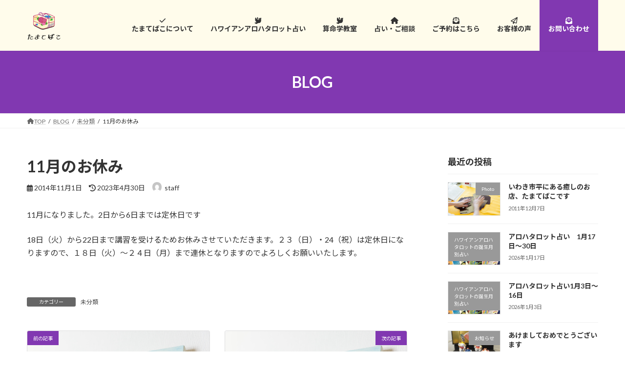

--- FILE ---
content_type: text/html; charset=UTF-8
request_url: https://iwaki.shop/tamatebako/11%E6%9C%88%E3%81%AE%E3%81%8A%E4%BC%91%E3%81%BF-11-01-2014/
body_size: 138976
content:
<!DOCTYPE html>
<html lang="ja">
<head>
<meta charset="utf-8">
<meta http-equiv="X-UA-Compatible" content="IE=edge">
<meta name="viewport" content="width=device-width, initial-scale=1">
<title>11月のお休み | いわき市の占い、たまてばこ｜ハワイアンアロハタロット占いと講座・算命学教室・バッチフラワーレメディ</title>
<meta name='robots' content='max-image-preview:large' />
	<style>img:is([sizes="auto" i], [sizes^="auto," i]) { contain-intrinsic-size: 3000px 1500px }</style>
	<link rel="alternate" type="application/rss+xml" title="いわき市の占い、たまてばこ｜ハワイアンアロハタロット占いと講座・算命学教室・バッチフラワーレメディ &raquo; フィード" href="https://iwaki.shop/tamatebako/feed/" />
<link rel="alternate" type="application/rss+xml" title="いわき市の占い、たまてばこ｜ハワイアンアロハタロット占いと講座・算命学教室・バッチフラワーレメディ &raquo; コメントフィード" href="https://iwaki.shop/tamatebako/comments/feed/" />
<link rel="alternate" type="application/rss+xml" title="いわき市の占い、たまてばこ｜ハワイアンアロハタロット占いと講座・算命学教室・バッチフラワーレメディ &raquo; 11月のお休み のコメントのフィード" href="https://iwaki.shop/tamatebako/11%e6%9c%88%e3%81%ae%e3%81%8a%e4%bc%91%e3%81%bf-11-01-2014/feed/" />
<meta name="description" content="11月になりました。2日から6日までは定休日です18日（火）から22日まで講習を受けるためお休みさせていただきます。２３（日）・24（祝）は定休日になりますので、１８日（火）～２４日（月）まで連休となりますのでよろしくお願いいたします。&nbsp;" /><script type="text/javascript">
/* <![CDATA[ */
window._wpemojiSettings = {"baseUrl":"https:\/\/s.w.org\/images\/core\/emoji\/16.0.1\/72x72\/","ext":".png","svgUrl":"https:\/\/s.w.org\/images\/core\/emoji\/16.0.1\/svg\/","svgExt":".svg","source":{"concatemoji":"https:\/\/iwaki.shop\/tamatebako\/wp-includes\/js\/wp-emoji-release.min.js?ver=6.8.3"}};
/*! This file is auto-generated */
!function(s,n){var o,i,e;function c(e){try{var t={supportTests:e,timestamp:(new Date).valueOf()};sessionStorage.setItem(o,JSON.stringify(t))}catch(e){}}function p(e,t,n){e.clearRect(0,0,e.canvas.width,e.canvas.height),e.fillText(t,0,0);var t=new Uint32Array(e.getImageData(0,0,e.canvas.width,e.canvas.height).data),a=(e.clearRect(0,0,e.canvas.width,e.canvas.height),e.fillText(n,0,0),new Uint32Array(e.getImageData(0,0,e.canvas.width,e.canvas.height).data));return t.every(function(e,t){return e===a[t]})}function u(e,t){e.clearRect(0,0,e.canvas.width,e.canvas.height),e.fillText(t,0,0);for(var n=e.getImageData(16,16,1,1),a=0;a<n.data.length;a++)if(0!==n.data[a])return!1;return!0}function f(e,t,n,a){switch(t){case"flag":return n(e,"\ud83c\udff3\ufe0f\u200d\u26a7\ufe0f","\ud83c\udff3\ufe0f\u200b\u26a7\ufe0f")?!1:!n(e,"\ud83c\udde8\ud83c\uddf6","\ud83c\udde8\u200b\ud83c\uddf6")&&!n(e,"\ud83c\udff4\udb40\udc67\udb40\udc62\udb40\udc65\udb40\udc6e\udb40\udc67\udb40\udc7f","\ud83c\udff4\u200b\udb40\udc67\u200b\udb40\udc62\u200b\udb40\udc65\u200b\udb40\udc6e\u200b\udb40\udc67\u200b\udb40\udc7f");case"emoji":return!a(e,"\ud83e\udedf")}return!1}function g(e,t,n,a){var r="undefined"!=typeof WorkerGlobalScope&&self instanceof WorkerGlobalScope?new OffscreenCanvas(300,150):s.createElement("canvas"),o=r.getContext("2d",{willReadFrequently:!0}),i=(o.textBaseline="top",o.font="600 32px Arial",{});return e.forEach(function(e){i[e]=t(o,e,n,a)}),i}function t(e){var t=s.createElement("script");t.src=e,t.defer=!0,s.head.appendChild(t)}"undefined"!=typeof Promise&&(o="wpEmojiSettingsSupports",i=["flag","emoji"],n.supports={everything:!0,everythingExceptFlag:!0},e=new Promise(function(e){s.addEventListener("DOMContentLoaded",e,{once:!0})}),new Promise(function(t){var n=function(){try{var e=JSON.parse(sessionStorage.getItem(o));if("object"==typeof e&&"number"==typeof e.timestamp&&(new Date).valueOf()<e.timestamp+604800&&"object"==typeof e.supportTests)return e.supportTests}catch(e){}return null}();if(!n){if("undefined"!=typeof Worker&&"undefined"!=typeof OffscreenCanvas&&"undefined"!=typeof URL&&URL.createObjectURL&&"undefined"!=typeof Blob)try{var e="postMessage("+g.toString()+"("+[JSON.stringify(i),f.toString(),p.toString(),u.toString()].join(",")+"));",a=new Blob([e],{type:"text/javascript"}),r=new Worker(URL.createObjectURL(a),{name:"wpTestEmojiSupports"});return void(r.onmessage=function(e){c(n=e.data),r.terminate(),t(n)})}catch(e){}c(n=g(i,f,p,u))}t(n)}).then(function(e){for(var t in e)n.supports[t]=e[t],n.supports.everything=n.supports.everything&&n.supports[t],"flag"!==t&&(n.supports.everythingExceptFlag=n.supports.everythingExceptFlag&&n.supports[t]);n.supports.everythingExceptFlag=n.supports.everythingExceptFlag&&!n.supports.flag,n.DOMReady=!1,n.readyCallback=function(){n.DOMReady=!0}}).then(function(){return e}).then(function(){var e;n.supports.everything||(n.readyCallback(),(e=n.source||{}).concatemoji?t(e.concatemoji):e.wpemoji&&e.twemoji&&(t(e.twemoji),t(e.wpemoji)))}))}((window,document),window._wpemojiSettings);
/* ]]> */
</script>
<link rel='preload' id='cf7ic_style-css-preload' href='https://iwaki.shop/tamatebako/wp-content/plugins/contact-form-7-image-captcha/css/cf7ic-style.css?ver=3.3.7' as='style' onload="this.onload=null;this.rel='stylesheet'"/>
<link rel='stylesheet' id='cf7ic_style-css' href='https://iwaki.shop/tamatebako/wp-content/plugins/contact-form-7-image-captcha/css/cf7ic-style.css?ver=3.3.7' media='print' onload="this.media='all'; this.onload=null;">
<link rel='preload' id='vkExUnit_common_style-css-preload' href='https://iwaki.shop/tamatebako/wp-content/plugins/vk-all-in-one-expansion-unit/assets/css/vkExUnit_style.css?ver=9.112.1.1' as='style' onload="this.onload=null;this.rel='stylesheet'"/>
<link rel='stylesheet' id='vkExUnit_common_style-css' href='https://iwaki.shop/tamatebako/wp-content/plugins/vk-all-in-one-expansion-unit/assets/css/vkExUnit_style.css?ver=9.112.1.1' media='print' onload="this.media='all'; this.onload=null;">
<style id='vkExUnit_common_style-inline-css' type='text/css'>
:root {--ver_page_top_button_url:url(https://iwaki.shop/tamatebako/wp-content/plugins/vk-all-in-one-expansion-unit/assets/images/to-top-btn-icon.svg);}@font-face {font-weight: normal;font-style: normal;font-family: "vk_sns";src: url("https://iwaki.shop/tamatebako/wp-content/plugins/vk-all-in-one-expansion-unit/inc/sns/icons/fonts/vk_sns.eot?-bq20cj");src: url("https://iwaki.shop/tamatebako/wp-content/plugins/vk-all-in-one-expansion-unit/inc/sns/icons/fonts/vk_sns.eot?#iefix-bq20cj") format("embedded-opentype"),url("https://iwaki.shop/tamatebako/wp-content/plugins/vk-all-in-one-expansion-unit/inc/sns/icons/fonts/vk_sns.woff?-bq20cj") format("woff"),url("https://iwaki.shop/tamatebako/wp-content/plugins/vk-all-in-one-expansion-unit/inc/sns/icons/fonts/vk_sns.ttf?-bq20cj") format("truetype"),url("https://iwaki.shop/tamatebako/wp-content/plugins/vk-all-in-one-expansion-unit/inc/sns/icons/fonts/vk_sns.svg?-bq20cj#vk_sns") format("svg");}
</style>
<style id='wp-emoji-styles-inline-css' type='text/css'>

	img.wp-smiley, img.emoji {
		display: inline !important;
		border: none !important;
		box-shadow: none !important;
		height: 1em !important;
		width: 1em !important;
		margin: 0 0.07em !important;
		vertical-align: -0.1em !important;
		background: none !important;
		padding: 0 !important;
	}
</style>
<link rel='preload' id='wp-block-library-css-preload' href='https://iwaki.shop/tamatebako/wp-includes/css/dist/block-library/style.min.css?ver=6.8.3' as='style' onload="this.onload=null;this.rel='stylesheet'"/>
<link rel='stylesheet' id='wp-block-library-css' href='https://iwaki.shop/tamatebako/wp-includes/css/dist/block-library/style.min.css?ver=6.8.3' media='print' onload="this.media='all'; this.onload=null;">
<style id='wp-block-library-inline-css' type='text/css'>
/* VK Color Palettes */:root{ --wp--preset--color--vk-color-primary:#8138b1}/* --vk-color-primary is deprecated. */:root{ --vk-color-primary: var(--wp--preset--color--vk-color-primary);}:root{ --wp--preset--color--vk-color-primary-dark:#672d8e}/* --vk-color-primary-dark is deprecated. */:root{ --vk-color-primary-dark: var(--wp--preset--color--vk-color-primary-dark);}:root{ --wp--preset--color--vk-color-primary-vivid:#8e3ec3}/* --vk-color-primary-vivid is deprecated. */:root{ --vk-color-primary-vivid: var(--wp--preset--color--vk-color-primary-vivid);}
</style>
<link rel='preload' id='ystdb-balloon-style-css-preload' href='https://iwaki.shop/tamatebako/wp-content/plugins/ystandard-blocks/build/blocks/balloon/style-index.css?ver=1762235064' as='style' onload="this.onload=null;this.rel='stylesheet'"/>
<link rel='stylesheet' id='ystdb-balloon-style-css' href='https://iwaki.shop/tamatebako/wp-content/plugins/ystandard-blocks/build/blocks/balloon/style-index.css?ver=1762235064' media='print' onload="this.media='all'; this.onload=null;">
<link rel='preload' id='ystdb-column-style-css-preload' href='https://iwaki.shop/tamatebako/wp-content/plugins/ystandard-blocks/build/blocks/column/style-index.css?ver=1762235064' as='style' onload="this.onload=null;this.rel='stylesheet'"/>
<link rel='stylesheet' id='ystdb-column-style-css' href='https://iwaki.shop/tamatebako/wp-content/plugins/ystandard-blocks/build/blocks/column/style-index.css?ver=1762235064' media='print' onload="this.media='all'; this.onload=null;">
<link rel='preload' id='ystdb-columns-style-css-preload' href='https://iwaki.shop/tamatebako/wp-content/plugins/ystandard-blocks/build/blocks/columns/style-index.css?ver=1762235064' as='style' onload="this.onload=null;this.rel='stylesheet'"/>
<link rel='stylesheet' id='ystdb-columns-style-css' href='https://iwaki.shop/tamatebako/wp-content/plugins/ystandard-blocks/build/blocks/columns/style-index.css?ver=1762235064' media='print' onload="this.media='all'; this.onload=null;">
<style id='ystdb-conditional-group-block-style-inline-css' type='text/css'>
@media(max-width:599px){.ystdb-conditional-group.ystdb-hide--sp{display:none!important}}@media(min-width:600px)and (max-width:1024px){.ystdb-conditional-group.ystdb-hide--md{display:none!important}}@media(min-width:1025px){.ystdb-conditional-group.ystdb-hide--lg{display:none!important}}

</style>
<link rel='preload' id='ystdb-heading-style-css-preload' href='https://iwaki.shop/tamatebako/wp-content/plugins/ystandard-blocks/build/blocks/heading/style-index.css?ver=1762235064' as='style' onload="this.onload=null;this.rel='stylesheet'"/>
<link rel='stylesheet' id='ystdb-heading-style-css' href='https://iwaki.shop/tamatebako/wp-content/plugins/ystandard-blocks/build/blocks/heading/style-index.css?ver=1762235064' media='print' onload="this.media='all'; this.onload=null;">
<link rel='preload' id='ystdb-svg-button-link-style-css-preload' href='https://iwaki.shop/tamatebako/wp-content/plugins/ystandard-blocks/build/blocks/svg-button-link/style-index.css?ver=1762235064' as='style' onload="this.onload=null;this.rel='stylesheet'"/>
<link rel='stylesheet' id='ystdb-svg-button-link-style-css' href='https://iwaki.shop/tamatebako/wp-content/plugins/ystandard-blocks/build/blocks/svg-button-link/style-index.css?ver=1762235064' media='print' onload="this.media='all'; this.onload=null;">
<link rel='preload' id='ystdb-svg-button-style-css-preload' href='https://iwaki.shop/tamatebako/wp-content/plugins/ystandard-blocks/build/blocks/svg-button/style-index.css?ver=1762235064' as='style' onload="this.onload=null;this.rel='stylesheet'"/>
<link rel='stylesheet' id='ystdb-svg-button-style-css' href='https://iwaki.shop/tamatebako/wp-content/plugins/ystandard-blocks/build/blocks/svg-button/style-index.css?ver=1762235064' media='print' onload="this.media='all'; this.onload=null;">
<link rel='preload' id='ystdb-block-style-card-css-preload' href='https://iwaki.shop/tamatebako/wp-content/plugins/ystandard-blocks/css/blocks/card/block.css?ver=1762235064' as='style' onload="this.onload=null;this.rel='stylesheet'"/>
<link rel='stylesheet' id='ystdb-block-style-card-css' href='https://iwaki.shop/tamatebako/wp-content/plugins/ystandard-blocks/css/blocks/card/block.css?ver=1762235064' media='print' onload="this.media='all'; this.onload=null;">
<link rel='preload' id='snow-monkey-blocks-accordion-style-css-preload' href='https://iwaki.shop/tamatebako/wp-content/plugins/snow-monkey-blocks/dist/blocks/accordion/style-index.css?ver=21.0.6' as='style' onload="this.onload=null;this.rel='stylesheet'"/>
<link rel='stylesheet' id='snow-monkey-blocks-accordion-style-css' href='https://iwaki.shop/tamatebako/wp-content/plugins/snow-monkey-blocks/dist/blocks/accordion/style-index.css?ver=21.0.6' media='print' onload="this.media='all'; this.onload=null;">
<link rel='preload' id='snow-monkey-blocks-alert-style-css-preload' href='https://iwaki.shop/tamatebako/wp-content/plugins/snow-monkey-blocks/dist/blocks/alert/style-index.css?ver=21.0.6' as='style' onload="this.onload=null;this.rel='stylesheet'"/>
<link rel='stylesheet' id='snow-monkey-blocks-alert-style-css' href='https://iwaki.shop/tamatebako/wp-content/plugins/snow-monkey-blocks/dist/blocks/alert/style-index.css?ver=21.0.6' media='print' onload="this.media='all'; this.onload=null;">
<link rel='preload' id='snow-monkey-blocks-balloon-style-css-preload' href='https://iwaki.shop/tamatebako/wp-content/plugins/snow-monkey-blocks/dist/blocks/balloon/style-index.css?ver=21.0.6' as='style' onload="this.onload=null;this.rel='stylesheet'"/>
<link rel='stylesheet' id='snow-monkey-blocks-balloon-style-css' href='https://iwaki.shop/tamatebako/wp-content/plugins/snow-monkey-blocks/dist/blocks/balloon/style-index.css?ver=21.0.6' media='print' onload="this.media='all'; this.onload=null;">
<style id='snow-monkey-blocks-box-style-inline-css' type='text/css'>
.smb-box{--smb-box--background-color:#0000;--smb-box--background-image:initial;--smb-box--background-opacity:1;--smb-box--border-color:var(--_lighter-color-gray);--smb-box--border-style:solid;--smb-box--border-width:0px;--smb-box--border-radius:var(--_global--border-radius);--smb-box--box-shadow:initial;--smb-box--color:inherit;--smb-box--padding:var(--_padding1);border-radius:var(--smb-box--border-radius);border-width:0;box-shadow:var(--smb-box--box-shadow);color:var(--smb-box--color);overflow:visible;padding:var(--smb-box--padding);position:relative}.smb-box--p-s{--smb-box--padding:var(--_padding-1)}.smb-box--p-l{--smb-box--padding:var(--_padding2)}.smb-box__background{background-color:var(--smb-box--background-color);background-image:var(--smb-box--background-image);border:var(--smb-box--border-width) var(--smb-box--border-style) var(--smb-box--border-color);border-radius:var(--smb-box--border-radius);bottom:0;display:block;left:0;opacity:var(--smb-box--background-opacity);position:absolute;right:0;top:0}.smb-box__body{position:relative}.smb-box--has-link{cursor:pointer}.smb-box--has-link:has(:focus-visible){outline:auto;outline:auto -webkit-focus-ring-color}.smb-box__link{display:block!important;height:0!important;position:static!important;text-indent:-99999px!important;width:0!important}:where(.smb-box__body.is-layout-constrained>*){--wp--style--global--content-size:100%;--wp--style--global--wide-size:100%}

</style>
<link rel='preload' id='snow-monkey-blocks-btn-style-css-preload' href='https://iwaki.shop/tamatebako/wp-content/plugins/snow-monkey-blocks/dist/blocks/btn/style-index.css?ver=23.0.0' as='style' onload="this.onload=null;this.rel='stylesheet'"/>
<link rel='stylesheet' id='snow-monkey-blocks-btn-style-css' href='https://iwaki.shop/tamatebako/wp-content/plugins/snow-monkey-blocks/dist/blocks/btn/style-index.css?ver=23.0.0' media='print' onload="this.media='all'; this.onload=null;">
<style id='snow-monkey-blocks-btn-box-style-inline-css' type='text/css'>
.smb-btn-box{--smb-btn-box--background-color:#0000;--smb-btn-box--padding:var(--_padding2);--smb-btn--style--ghost--border-color:var(--smb-btn--background-color,currentColor);--smb-btn--style--ghost--color:currentColor;background-color:var(--smb-btn-box--background-color);padding-bottom:var(--smb-btn-box--padding);padding-top:var(--smb-btn-box--padding)}.smb-btn-box__lede{font-weight:700;margin-bottom:var(--_margin-1);text-align:center}.smb-btn-box__btn-wrapper{text-align:center}.smb-btn-box__note{margin-top:var(--_margin-1);text-align:center}.smb-btn-box.is-style-ghost .smb-btn{--smb-btn--color:var(--smb-btn--style--ghost--color);background-color:#0000;border:1px solid var(--smb-btn--style--ghost--border-color)}

</style>
<style id='snow-monkey-blocks-buttons-style-inline-css' type='text/css'>
.smb-buttons{--smb-buttons--gap:var(--_margin1);display:flex;flex-wrap:wrap;gap:var(--smb-buttons--gap)}.smb-buttons.has-text-align-left,.smb-buttons.is-content-justification-left{justify-content:flex-start}.smb-buttons.has-text-align-center,.smb-buttons.is-content-justification-center{justify-content:center}.smb-buttons.has-text-align-right,.smb-buttons.is-content-justification-right{justify-content:flex-end}.smb-buttons.is-content-justification-space-between{justify-content:space-between}.smb-buttons>.smb-btn-wrapper{flex:0 1 auto;margin:0}.smb-buttons>.smb-btn-wrapper--full{flex:1 1 auto}@media not all and (min-width:640px){.smb-buttons>.smb-btn-wrapper--more-wider{flex:1 1 auto}}

</style>
<link rel='preload' id='snow-monkey-blocks-categories-list-style-css-preload' href='https://iwaki.shop/tamatebako/wp-content/plugins/snow-monkey-blocks/dist/blocks/categories-list/style-index.css?ver=21.0.6' as='style' onload="this.onload=null;this.rel='stylesheet'"/>
<link rel='stylesheet' id='snow-monkey-blocks-categories-list-style-css' href='https://iwaki.shop/tamatebako/wp-content/plugins/snow-monkey-blocks/dist/blocks/categories-list/style-index.css?ver=21.0.6' media='print' onload="this.media='all'; this.onload=null;">
<style id='snow-monkey-blocks-container-style-inline-css' type='text/css'>
.smb-container__body{margin-left:auto;margin-right:auto;max-width:100%}.smb-container--no-gutters{padding-left:0!important;padding-right:0!important}:where(.smb-container__body.is-layout-constrained>*){--wp--style--global--content-size:100%;--wp--style--global--wide-size:100%}

</style>
<style id='snow-monkey-blocks-contents-outline-style-inline-css' type='text/css'>
.smb-contents-outline{--smb-contents-outline--background-color:var(--wp--preset--color--sm-lightest-gray);--smb-contents-outline--color:inherit;background-color:var(--smb-contents-outline--background-color);color:var(--smb-contents-outline--color);padding:0!important}.smb-contents-outline .wpco{background-color:inherit;color:inherit}

</style>
<style id='snow-monkey-blocks-countdown-style-inline-css' type='text/css'>
.smb-countdown{--smb-countdown--gap:var(--_margin-2);--smb-countdown--numeric-color:currentColor;--smb-countdown--clock-color:currentColor}.smb-countdown__list{align-items:center;align-self:center;display:flex;flex-direction:row;flex-wrap:wrap;list-style-type:none;margin-left:0;padding-left:0}.smb-countdown__list-item{margin:0 var(--smb-countdown--gap);text-align:center}.smb-countdown__list-item:first-child{margin-left:0}.smb-countdown__list-item:last-child{margin-right:0}.smb-countdown__list-item__numeric{color:var(--smb-countdown--numeric-color);display:block;--_font-size-level:3;font-size:var(--_fluid-font-size);font-weight:700;line-height:var(--_line-height)}.smb-countdown__list-item__clock{color:var(--smb-countdown--clock-color);display:block;--_font-size-level:-1;font-size:var(--_font-size);line-height:var(--_line-height)}.smb-countdown .align-center{justify-content:center}.smb-countdown .align-left{justify-content:flex-start}.smb-countdown .align-right{justify-content:flex-end}.is-style-inline .smb-countdown__list-item__clock,.is-style-inline .smb-countdown__list-item__numeric{display:inline}

</style>
<style id='snow-monkey-blocks-directory-structure-style-inline-css' type='text/css'>
.smb-directory-structure{--smb-directory-structure--background-color:var(--_lightest-color-gray);--smb-directory-structure--padding:var(--_padding1);--smb-directory-structure--gap:var(--_margin-2);--smb-directory-structure--icon-color:inherit;background-color:var(--smb-directory-structure--background-color);overflow-x:auto;overflow-y:hidden;padding:var(--smb-directory-structure--padding)}.smb-directory-structure>*+*{margin-top:var(--smb-directory-structure--gap)}.smb-directory-structure__item p{align-items:flex-start;display:flex;flex-wrap:nowrap}.smb-directory-structure .fa-fw{color:var(--smb-directory-structure--icon-color);width:auto}.smb-directory-structure .svg-inline--fa{display:var(--fa-display,inline-block);height:1em;overflow:visible;vertical-align:-.125em}.smb-directory-structure__item__name{margin-left:.5em;white-space:nowrap}.smb-directory-structure__item__list{margin-left:1.5em}.smb-directory-structure__item__list>*{margin-top:var(--smb-directory-structure--gap)}

</style>
<style id='snow-monkey-blocks-evaluation-star-style-inline-css' type='text/css'>
.smb-evaluation-star{--smb-evaluation-star--gap:var(--_margin-2);--smb-evaluation-star--icon-color:#f9bb2d;--smb-evaluation-star--numeric-color:currentColor;align-items:center;display:flex;gap:var(--smb-evaluation-star--gap)}.smb-evaluation-star--title-right .smb-evaluation-star__title{order:1}.smb-evaluation-star__body{display:inline-flex;gap:var(--smb-evaluation-star--gap)}.smb-evaluation-star__numeric{color:var(--smb-evaluation-star--numeric-color);font-weight:700}.smb-evaluation-star__numeric--right{order:1}.smb-evaluation-star__icon{color:var(--smb-evaluation-star--icon-color);display:inline-block}.smb-evaluation-star .svg-inline--fa{display:var(--fa-display,inline-block);height:1em;overflow:visible;vertical-align:-.125em}

</style>
<style id='snow-monkey-blocks-faq-style-inline-css' type='text/css'>
.smb-faq{--smb-faq--border-color:var(--_lighter-color-gray);--smb-faq--label-color:initial;--smb-faq--item-gap:var(--_margin1);--smb-faq--item-question-label-color:currentColor;--smb-faq--item-answer-label-color:currentColor;border-top:1px solid var(--smb-faq--border-color)}.smb-faq__item{border-bottom:1px solid var(--smb-faq--border-color);padding:var(--_padding1) 0}.smb-faq__item__answer,.smb-faq__item__question{display:flex;flex-direction:row;flex-wrap:nowrap}.smb-faq__item__answer__label,.smb-faq__item__question__label{flex:0 0 0%;margin-right:var(--smb-faq--item-gap);margin-top:calc(var(--_half-leading)*-1em - .125em);--_font-size-level:3;font-size:var(--_fluid-font-size);font-weight:400;line-height:var(--_line-height);min-width:.8em}.smb-faq__item__answer__body,.smb-faq__item__question__body{flex:1 1 auto;margin-top:calc(var(--_half-leading)*-1em)}.smb-faq__item__question{font-weight:700;margin:0 0 var(--smb-faq--item-gap)}.smb-faq__item__question__label{color:var(--smb-faq--item-question-label-color)}.smb-faq__item__answer__label{color:var(--smb-faq--item-answer-label-color)}:where(.smb-faq__item__answer__body.is-layout-constrained>*){--wp--style--global--content-size:100%;--wp--style--global--wide-size:100%}

</style>
<style id='snow-monkey-blocks-flex-style-inline-css' type='text/css'>
.smb-flex{--smb-flex--box-shadow:none;box-shadow:var(--smb-flex--box-shadow);flex-direction:column}.smb-flex.is-horizontal{flex-direction:row}.smb-flex.is-vertical{flex-direction:column}.smb-flex>*{--smb--flex-grow:0;--smb--flex-shrink:1;--smb--flex-basis:auto;flex-basis:var(--smb--flex-basis);flex-grow:var(--smb--flex-grow);flex-shrink:var(--smb--flex-shrink);min-width:0}

</style>
<style id='snow-monkey-blocks-grid-style-inline-css' type='text/css'>
.smb-grid{--smb-grid--gap:0px;--smb-grid--column-auto-repeat:auto-fit;--smb-grid--columns:1;--smb-grid--column-min-width:250px;--smb-grid--grid-template-columns:none;--smb-grid--rows:1;--smb-grid--grid-template-rows:none;display:grid;gap:var(--smb-grid--gap)}.smb-grid>*{--smb--justify-self:stretch;--smb--align-self:stretch;--smb--grid-column:auto;--smb--grid-row:auto;align-self:var(--smb--align-self);grid-column:var(--smb--grid-column);grid-row:var(--smb--grid-row);justify-self:var(--smb--justify-self);margin-bottom:0;margin-top:0;min-width:0}.smb-grid--columns\:columns{grid-template-columns:repeat(var(--smb-grid--columns),1fr)}.smb-grid--columns\:min{grid-template-columns:repeat(var(--smb-grid--column-auto-repeat),minmax(min(var(--smb-grid--column-min-width),100%),1fr))}.smb-grid--columns\:free{grid-template-columns:var(--smb-grid--grid-template-columns)}.smb-grid--rows\:rows{grid-template-rows:repeat(var(--smb-grid--rows),1fr)}.smb-grid--rows\:free{grid-template-rows:var(--smb-grid--grid-template-rows)}

</style>
<link rel='preload' id='snow-monkey-blocks-hero-header-style-css-preload' href='https://iwaki.shop/tamatebako/wp-content/plugins/snow-monkey-blocks/dist/blocks/hero-header/style-index.css?ver=21.0.6' as='style' onload="this.onload=null;this.rel='stylesheet'"/>
<link rel='stylesheet' id='snow-monkey-blocks-hero-header-style-css' href='https://iwaki.shop/tamatebako/wp-content/plugins/snow-monkey-blocks/dist/blocks/hero-header/style-index.css?ver=21.0.6' media='print' onload="this.media='all'; this.onload=null;">
<link rel='preload' id='snow-monkey-blocks-information-style-css-preload' href='https://iwaki.shop/tamatebako/wp-content/plugins/snow-monkey-blocks/dist/blocks/information/style-index.css?ver=21.0.6' as='style' onload="this.onload=null;this.rel='stylesheet'"/>
<link rel='stylesheet' id='snow-monkey-blocks-information-style-css' href='https://iwaki.shop/tamatebako/wp-content/plugins/snow-monkey-blocks/dist/blocks/information/style-index.css?ver=21.0.6' media='print' onload="this.media='all'; this.onload=null;">
<link rel='preload' id='snow-monkey-blocks-items-style-css-preload' href='https://iwaki.shop/tamatebako/wp-content/plugins/snow-monkey-blocks/dist/blocks/items/style-index.css?ver=23.0.1' as='style' onload="this.onload=null;this.rel='stylesheet'"/>
<link rel='stylesheet' id='snow-monkey-blocks-items-style-css' href='https://iwaki.shop/tamatebako/wp-content/plugins/snow-monkey-blocks/dist/blocks/items/style-index.css?ver=23.0.1' media='print' onload="this.media='all'; this.onload=null;">
<style id='snow-monkey-blocks-list-style-inline-css' type='text/css'>
.smb-list{--smb-list--gap:var(--_margin-2)}.smb-list ul{list-style:none!important}.smb-list ul *>li:first-child,.smb-list ul li+li{margin-top:var(--smb-list--gap)}.smb-list ul>li{position:relative}.smb-list ul>li .smb-list__icon{left:-1.5em;position:absolute}

</style>
<link rel='preload' id='snow-monkey-blocks-media-text-style-css-preload' href='https://iwaki.shop/tamatebako/wp-content/plugins/snow-monkey-blocks/dist/blocks/media-text/style-index.css?ver=21.0.6' as='style' onload="this.onload=null;this.rel='stylesheet'"/>
<link rel='stylesheet' id='snow-monkey-blocks-media-text-style-css' href='https://iwaki.shop/tamatebako/wp-content/plugins/snow-monkey-blocks/dist/blocks/media-text/style-index.css?ver=21.0.6' media='print' onload="this.media='all'; this.onload=null;">
<link rel='preload' id='snow-monkey-blocks-panels-style-css-preload' href='https://iwaki.shop/tamatebako/wp-content/plugins/snow-monkey-blocks/dist/blocks/panels/style-index.css?ver=23.0.2' as='style' onload="this.onload=null;this.rel='stylesheet'"/>
<link rel='stylesheet' id='snow-monkey-blocks-panels-style-css' href='https://iwaki.shop/tamatebako/wp-content/plugins/snow-monkey-blocks/dist/blocks/panels/style-index.css?ver=23.0.2' media='print' onload="this.media='all'; this.onload=null;">
<style id='snow-monkey-blocks-price-menu-style-inline-css' type='text/css'>
.smb-price-menu{--smb-price-menu--border-color:var(--_lighter-color-gray);--smb-price-menu--item-padding:var(--_padding-1);border-top:1px solid var(--smb-price-menu--border-color)}.smb-price-menu>.smb-price-menu__item{margin-bottom:0;margin-top:0}.smb-price-menu__item{border-bottom:1px solid var(--smb-price-menu--border-color);column-gap:var(--_margin-1);padding:var(--smb-price-menu--item-padding) 0}@media(min-width:640px){.smb-price-menu__item{align-items:center;display:flex;flex-direction:row;flex-wrap:nowrap;justify-content:space-between}.smb-price-menu__item>:where(.smb-price-menu__item__title){flex:1 1 auto}.smb-price-menu__item>:where(.smb-price-menu__item__price){flex:0 0 auto}}

</style>
<link rel='preload' id='snow-monkey-blocks-pricing-table-style-css-preload' href='https://iwaki.shop/tamatebako/wp-content/plugins/snow-monkey-blocks/dist/blocks/pricing-table/style-index.css?ver=21.0.6' as='style' onload="this.onload=null;this.rel='stylesheet'"/>
<link rel='stylesheet' id='snow-monkey-blocks-pricing-table-style-css' href='https://iwaki.shop/tamatebako/wp-content/plugins/snow-monkey-blocks/dist/blocks/pricing-table/style-index.css?ver=21.0.6' media='print' onload="this.media='all'; this.onload=null;">
<style id='snow-monkey-blocks-rating-box-style-inline-css' type='text/css'>
.smb-rating-box{--smb-rating-box--gap:var(--_margin-1);--smb-rating-box--bar-border-radius:var(--_global--border-radius);--smb-rating-box--bar-background-color:var(--_lighter-color-gray);--smb-rating-box--bar-height:1rem;--smb-rating-box--rating-background-color:#f9bb2d}.smb-rating-box>.smb-rating-box__item__title{margin-bottom:var(--_margin-2)}.smb-rating-box__body>*+*{margin-top:var(--smb-rating-box--gap)}.smb-rating-box__item{display:grid;gap:var(--_margin-2)}.smb-rating-box__item__body{align-items:end;display:grid;gap:var(--_margin1);grid-template-columns:1fr auto}.smb-rating-box__item__numeric{--_font-size-level:-2;font-size:var(--_font-size);line-height:var(--_line-height)}.smb-rating-box__item__evaluation{grid-column:1/-1}.smb-rating-box__item__evaluation__bar,.smb-rating-box__item__evaluation__rating{border-radius:var(--smb-rating-box--bar-border-radius);height:var(--smb-rating-box--bar-height)}.smb-rating-box__item__evaluation__bar{background-color:var(--smb-rating-box--bar-background-color);position:relative}.smb-rating-box__item__evaluation__rating{background-color:var(--smb-rating-box--rating-background-color);left:0;position:absolute;top:0}.smb-rating-box__item__evaluation__numeric{bottom:calc(var(--smb-rating-box--bar-height) + var(--_s-2));position:absolute;right:0;--_font-size-level:-2;font-size:var(--_font-size);line-height:var(--_line-height)}

</style>
<link rel='preload' id='snow-monkey-blocks-read-more-box-style-css-preload' href='https://iwaki.shop/tamatebako/wp-content/plugins/snow-monkey-blocks/dist/blocks/read-more-box/style-index.css?ver=21.0.6' as='style' onload="this.onload=null;this.rel='stylesheet'"/>
<link rel='stylesheet' id='snow-monkey-blocks-read-more-box-style-css' href='https://iwaki.shop/tamatebako/wp-content/plugins/snow-monkey-blocks/dist/blocks/read-more-box/style-index.css?ver=21.0.6' media='print' onload="this.media='all'; this.onload=null;">
<link rel='preload' id='snow-monkey-blocks-section-style-css-preload' href='https://iwaki.shop/tamatebako/wp-content/plugins/snow-monkey-blocks/dist/blocks/section/style-index.css?ver=24.1.1' as='style' onload="this.onload=null;this.rel='stylesheet'"/>
<link rel='stylesheet' id='snow-monkey-blocks-section-style-css' href='https://iwaki.shop/tamatebako/wp-content/plugins/snow-monkey-blocks/dist/blocks/section/style-index.css?ver=24.1.1' media='print' onload="this.media='all'; this.onload=null;">
<link rel='preload' id='snow-monkey-blocks-section-break-the-grid-style-css-preload' href='https://iwaki.shop/tamatebako/wp-content/plugins/snow-monkey-blocks/dist/blocks/section-break-the-grid/style-index.css?ver=21.0.6' as='style' onload="this.onload=null;this.rel='stylesheet'"/>
<link rel='stylesheet' id='snow-monkey-blocks-section-break-the-grid-style-css' href='https://iwaki.shop/tamatebako/wp-content/plugins/snow-monkey-blocks/dist/blocks/section-break-the-grid/style-index.css?ver=21.0.6' media='print' onload="this.media='all'; this.onload=null;">
<style id='snow-monkey-blocks-section-side-heading-style-inline-css' type='text/css'>
.smb-section-side-heading__header,.smb-section-side-heading__subtitle,.smb-section-side-heading__title{text-align:left}.smb-section-side-heading__header>*{text-align:inherit}.smb-section-side-heading__lede-wrapper{justify-content:flex-start}.smb-section-side-heading>.smb-section__inner>.c-container>.smb-section__contents-wrapper>.c-row{justify-content:space-between}@media not all and (min-width:640px){.smb-section-side-heading :where(.smb-section__contents-wrapper>.c-row>*+*){margin-top:var(--_margin2)}}

</style>
<link rel='preload' id='snow-monkey-blocks-section-with-bgimage-style-css-preload' href='https://iwaki.shop/tamatebako/wp-content/plugins/snow-monkey-blocks/dist/blocks/section-with-bgimage/style-index.css?ver=21.0.6' as='style' onload="this.onload=null;this.rel='stylesheet'"/>
<link rel='stylesheet' id='snow-monkey-blocks-section-with-bgimage-style-css' href='https://iwaki.shop/tamatebako/wp-content/plugins/snow-monkey-blocks/dist/blocks/section-with-bgimage/style-index.css?ver=21.0.6' media='print' onload="this.media='all'; this.onload=null;">
<style id='snow-monkey-blocks-section-with-bgvideo-style-inline-css' type='text/css'>
.smb-section-with-bgvideo>.smb-section-with-bgimage__bgimage>*{display:none!important}

</style>
<style id='snow-monkey-blocks-slider-style-inline-css' type='text/css'>
.smb-slider>.smb-slider__canvas.slick-initialized{margin-bottom:0;padding-bottom:0}.smb-slider--16to9 .smb-slider__item__figure,.smb-slider--4to3 .smb-slider__item__figure{position:relative}.smb-slider--16to9 .smb-slider__item__figure:before,.smb-slider--4to3 .smb-slider__item__figure:before{content:"";display:block}.smb-slider--16to9 .smb-slider__item__figure>img,.smb-slider--4to3 .smb-slider__item__figure>img{bottom:0;height:100%;left:0;object-fit:cover;object-position:50% 50%;position:absolute;right:0;top:0}.smb-slider--16to9 .smb-slider__item__figure:before{padding-top:56.25%}.smb-slider--4to3 .smb-slider__item__figure:before{padding-top:75%}.smb-slider__canvas{padding-bottom:35px;visibility:hidden}.smb-slider__canvas.slick-slider{margin-bottom:0}.smb-slider__canvas.slick-initialized{visibility:visible}.smb-slider__canvas.slick-initialized .slick-slide{align-items:center;display:flex;flex-direction:column;justify-content:center}.smb-slider__canvas.slick-initialized .slick-slide>*{flex:1 1 auto}.smb-slider__canvas[dir=rtl] .slick-next{left:10px;right:auto}.smb-slider__canvas[dir=rtl] .slick-prev{left:auto;right:10px}.smb-slider__canvas[dir=rtl] .smb-slider__item__caption{direction:ltr}.smb-slider__item__figure,.smb-slider__item__figure>img{width:100%}.smb-slider__item__caption{display:flex;flex-direction:row;justify-content:center;margin-top:var(--_margin-1);--_font-size-level:-1;font-size:var(--_font-size);line-height:var(--_line-height)}.smb-slider .slick-next{right:10px;z-index:1}.smb-slider .slick-prev{left:10px;z-index:1}.smb-slider .slick-dots{bottom:0;line-height:1;position:static}

</style>
<link rel='preload' id='snow-monkey-blocks-spider-contents-slider-style-css-preload' href='https://iwaki.shop/tamatebako/wp-content/plugins/snow-monkey-blocks/dist/blocks/spider-contents-slider/style-index.css?ver=24.1.2' as='style' onload="this.onload=null;this.rel='stylesheet'"/>
<link rel='stylesheet' id='snow-monkey-blocks-spider-contents-slider-style-css' href='https://iwaki.shop/tamatebako/wp-content/plugins/snow-monkey-blocks/dist/blocks/spider-contents-slider/style-index.css?ver=24.1.2' media='print' onload="this.media='all'; this.onload=null;">
<link rel='preload' id='snow-monkey-blocks-spider-slider-style-css-preload' href='https://iwaki.shop/tamatebako/wp-content/plugins/snow-monkey-blocks/dist/blocks/spider-slider/style-index.css?ver=24.1.2' as='style' onload="this.onload=null;this.rel='stylesheet'"/>
<link rel='stylesheet' id='snow-monkey-blocks-spider-slider-style-css' href='https://iwaki.shop/tamatebako/wp-content/plugins/snow-monkey-blocks/dist/blocks/spider-slider/style-index.css?ver=24.1.2' media='print' onload="this.media='all'; this.onload=null;">
<link rel='preload' id='snow-monkey-blocks-spider-pickup-slider-style-css-preload' href='https://iwaki.shop/tamatebako/wp-content/plugins/snow-monkey-blocks/dist/blocks/spider-pickup-slider/style-index.css?ver=21.0.6' as='style' onload="this.onload=null;this.rel='stylesheet'"/>
<link rel='stylesheet' id='snow-monkey-blocks-spider-pickup-slider-style-css' href='https://iwaki.shop/tamatebako/wp-content/plugins/snow-monkey-blocks/dist/blocks/spider-pickup-slider/style-index.css?ver=21.0.6' media='print' onload="this.media='all'; this.onload=null;">
<link rel='preload' id='snow-monkey-blocks-step-style-css-preload' href='https://iwaki.shop/tamatebako/wp-content/plugins/snow-monkey-blocks/dist/blocks/step/style-index.css?ver=24.1.0' as='style' onload="this.onload=null;this.rel='stylesheet'"/>
<link rel='stylesheet' id='snow-monkey-blocks-step-style-css' href='https://iwaki.shop/tamatebako/wp-content/plugins/snow-monkey-blocks/dist/blocks/step/style-index.css?ver=24.1.0' media='print' onload="this.media='all'; this.onload=null;">
<link rel='preload' id='snow-monkey-blocks-tabs-style-css-preload' href='https://iwaki.shop/tamatebako/wp-content/plugins/snow-monkey-blocks/dist/blocks/tabs/style-index.css?ver=22.2.3' as='style' onload="this.onload=null;this.rel='stylesheet'"/>
<link rel='stylesheet' id='snow-monkey-blocks-tabs-style-css' href='https://iwaki.shop/tamatebako/wp-content/plugins/snow-monkey-blocks/dist/blocks/tabs/style-index.css?ver=22.2.3' media='print' onload="this.media='all'; this.onload=null;">
<style id='snow-monkey-blocks-taxonomy-terms-style-inline-css' type='text/css'>
.smb-taxonomy-terms__item>a{align-items:center;display:inline-flex!important}.smb-taxonomy-terms__item__count{display:inline-block;margin-left:.4em;text-decoration:none}.smb-taxonomy-terms__item__count span{align-items:center;display:inline-flex}.smb-taxonomy-terms__item__count span:before{content:"(";font-size:.8em}.smb-taxonomy-terms__item__count span:after{content:")";font-size:.8em}.smb-taxonomy-terms.is-style-tag .smb-taxonomy-terms__list{list-style:none;margin-left:0;padding-left:0}.smb-taxonomy-terms.is-style-tag .smb-taxonomy-terms__item{display:inline-block;margin:4px 4px 4px 0}.smb-taxonomy-terms.is-style-slash .smb-taxonomy-terms__list{display:flex;flex-wrap:wrap;list-style:none;margin-left:0;padding-left:0}.smb-taxonomy-terms.is-style-slash .smb-taxonomy-terms__item{display:inline-block}.smb-taxonomy-terms.is-style-slash .smb-taxonomy-terms__item:not(:last-child):after{content:"/";display:inline-block;margin:0 .5em}

</style>
<style id='snow-monkey-blocks-testimonial-style-inline-css' type='text/css'>
.smb-testimonial__item{display:flex;flex-direction:row;flex-wrap:nowrap;justify-content:center}.smb-testimonial__item__figure{border-radius:100%;flex:0 0 auto;height:48px;margin-right:var(--_margin-1);margin-top:calc(var(--_half-leading)*1rem);overflow:hidden;width:48px}.smb-testimonial__item__figure img{height:100%;object-fit:cover;object-position:50% 50%;width:100%}.smb-testimonial__item__body{flex:1 1 auto;max-width:100%}.smb-testimonial__item__name{--_font-size-level:-2;font-size:var(--_font-size);line-height:var(--_line-height)}.smb-testimonial__item__name a{color:inherit}.smb-testimonial__item__lede{--_font-size-level:-2;font-size:var(--_font-size);line-height:var(--_line-height)}.smb-testimonial__item__lede a{color:inherit}.smb-testimonial__item__content{margin-bottom:var(--_margin-1);--_font-size-level:-1;font-size:var(--_font-size);line-height:var(--_line-height)}.smb-testimonial__item__content:after{background-color:currentColor;content:"";display:block;height:1px;margin-top:var(--_margin-1);width:2rem}

</style>
<style id='snow-monkey-blocks-thumbnail-gallery-style-inline-css' type='text/css'>
.smb-thumbnail-gallery>.smb-thumbnail-gallery__canvas.slick-initialized{margin-bottom:0}.smb-thumbnail-gallery{--smb-thumbnail-gallery--dots-gap:var(--_margin-1)}.smb-thumbnail-gallery__canvas{visibility:hidden}.smb-thumbnail-gallery__canvas.slick-initialized{visibility:visible}.smb-thumbnail-gallery__canvas .slick-dots{display:flex;flex-wrap:wrap;margin:var(--_margin-1) calc(var(--smb-thumbnail-gallery--dots-gap)*-1*.5) calc(var(--smb-thumbnail-gallery--dots-gap)*-1);position:static;width:auto}.smb-thumbnail-gallery__canvas .slick-dots>li{flex:0 0 25%;height:auto;margin:0;margin-bottom:var(---smb-thumbnail-gallery--dots-gap);max-width:25%;padding-left:calc(var(--smb-thumbnail-gallery--dots-gap)*.5);padding-right:calc(var(--smb-thumbnail-gallery--dots-gap)*.5);width:auto}.smb-thumbnail-gallery__item__figure>img{width:100%}.smb-thumbnail-gallery__item__caption{display:flex;flex-direction:row;justify-content:center;margin-top:var(--_margin-1);--_font-size-level:-1;font-size:var(--_font-size);line-height:var(--_line-height)}.smb-thumbnail-gallery__nav{display:none!important}.smb-thumbnail-gallery .slick-next{right:10px;z-index:1}.smb-thumbnail-gallery .slick-prev{left:10px;z-index:1}.smb-thumbnail-gallery .slick-dots{bottom:0;line-height:1;position:static}

</style>
<link rel='preload' id='xo-event-calendar-event-calendar-style-css-preload' href='https://iwaki.shop/tamatebako/wp-content/plugins/xo-event-calendar/build/event-calendar/style-index.css?ver=6.8.3' as='style' onload="this.onload=null;this.rel='stylesheet'"/>
<link rel='stylesheet' id='xo-event-calendar-event-calendar-style-css' href='https://iwaki.shop/tamatebako/wp-content/plugins/xo-event-calendar/build/event-calendar/style-index.css?ver=6.8.3' media='print' onload="this.media='all'; this.onload=null;">
<link rel='preload' id='xo-event-calendar-simple-calendar-style-css-preload' href='https://iwaki.shop/tamatebako/wp-content/plugins/xo-event-calendar/build/simple-calendar/style-index.css?ver=6.8.3' as='style' onload="this.onload=null;this.rel='stylesheet'"/>
<link rel='stylesheet' id='xo-event-calendar-simple-calendar-style-css' href='https://iwaki.shop/tamatebako/wp-content/plugins/xo-event-calendar/build/simple-calendar/style-index.css?ver=6.8.3' media='print' onload="this.media='all'; this.onload=null;">
<link rel='preload' id='ystdb-custom-button-style-css-preload' href='https://iwaki.shop/tamatebako/wp-content/plugins/ystandard-blocks/build/blocks/button/style-index.css?ver=1762235064' as='style' onload="this.onload=null;this.rel='stylesheet'"/>
<link rel='stylesheet' id='ystdb-custom-button-style-css' href='https://iwaki.shop/tamatebako/wp-content/plugins/ystandard-blocks/build/blocks/button/style-index.css?ver=1762235064' media='print' onload="this.media='all'; this.onload=null;">
<style id='ystdb-custom-heading-style-inline-css' type='text/css'>
.ystdb-custom-heading:where(.is-clear-style:not([class*=is-style-ystdtb])){position:relative;margin:0;padding:0;border:0;background:none;box-shadow:none;font-weight:400}.ystdb-custom-heading:where(.is-clear-style:not([class*=is-style-ystdtb])):after,.ystdb-custom-heading:where(.is-clear-style:not([class*=is-style-ystdtb])):before{display:none}.ystdb-custom-heading:where(.is-clear-style:not([class*=is-style-ystdtb])):where(:not(.has-text-color)){color:inherit}

</style>
<style id='ystdb-svg-icon-style-inline-css' type='text/css'>
.ystdb-icon.is-size--2 svg{width:2em;height:2em}.ystdb-icon.is-size--5 svg{width:5em;height:5em}.ystdb-icon svg[fill=none]{fill:none}.ystdb-icon svg[fill=currentColor]{fill:currentcolor}.ystdb-icon svg[stroke=none]{stroke:none}.ystdb-icon svg[stroke=currentColor]{stroke:currentcolor}.ystdb-icon:where(.has-text-align-left){text-align:left}.ystdb-icon:where(.has-text-align-center){text-align:center}.ystdb-icon:where(.has-text-align-right){text-align:right}.ystdb-icon :where(.sns-icon){color:currentcolor;fill:currentcolor}.ystdb-icon .ys-icon{display:inline-flex;flex-shrink:0;line-height:1}.ystdb-icon__wrap{display:inline-flex;align-items:center;justify-content:center}.ystdb-icon__wrap:where(.has-background){padding:1rem}.ystdb-icon__wrap:where(.ystdb-icon__link){text-decoration:none}.ystdb-icon__wrap:where(.ystdb-icon__link):where(:not(.has-text-color)){color:currentcolor}@media(hover:hover){.ystdb-icon__wrap:where(.ystdb-icon__link):where(:not(.has-text-color)):hover{color:currentcolor}}.ystdb-icon__wrap.has-icon-size :where(.ys-icon) svg{width:1em;height:1em}:where(body:not(.ystandard) .ystdb-icon) .ys-icon{display:inline-flex;flex-shrink:0;line-height:1}:where(body:not(.ystandard) .ystdb-icon) .ys-icon svg{width:1em;height:1em;vertical-align:-.25em}

</style>
<style id='ystdb-custom-button-block-responsive-inline-css' type='text/css'>
@media (min-width:1024px) {.ystdb-custom-button__link:where([style*="--ystdb--desktop--button--font-size"]){font-size:var(--ystdb--desktop--button--font-size) !important;}.ystdb-custom-button__link:where([style*="--ystdb--desktop--button--width"]){width:var(--ystdb--desktop--button--width) !important;}.ystdb-custom-button__link:where([style*="--ystdb--desktop--button--padding-top"]){padding-top:var(--ystdb--desktop--button--padding-top) !important;}.ystdb-custom-button__link:where([style*="--ystdb--desktop--button--padding-right"]){padding-right:var(--ystdb--desktop--button--padding-right) !important;}.ystdb-custom-button__link:where([style*="--ystdb--desktop--button--padding-bottom"]){padding-bottom:var(--ystdb--desktop--button--padding-bottom) !important;}.ystdb-custom-button__link:where([style*="--ystdb--desktop--button--padding-left"]){padding-left:var(--ystdb--desktop--button--padding-left) !important;}}@media (min-width:640px) AND (max-width:1023.9px) {.ystdb-custom-button__link:where([style*="--ystdb--tablet--button--font-size"]){font-size:var(--ystdb--tablet--button--font-size) !important;}.ystdb-custom-button__link:where([style*="--ystdb--tablet--button--width"]){width:var(--ystdb--tablet--button--width) !important;}.ystdb-custom-button__link:where([style*="--ystdb--tablet--button--padding-top"]){padding-top:var(--ystdb--tablet--button--padding-top) !important;}.ystdb-custom-button__link:where([style*="--ystdb--tablet--button--padding-right"]){padding-right:var(--ystdb--tablet--button--padding-right) !important;}.ystdb-custom-button__link:where([style*="--ystdb--tablet--button--padding-bottom"]){padding-bottom:var(--ystdb--tablet--button--padding-bottom) !important;}.ystdb-custom-button__link:where([style*="--ystdb--tablet--button--padding-left"]){padding-left:var(--ystdb--tablet--button--padding-left) !important;}}@media (max-width:639.9px) {.ystdb-custom-button__link:where([style*="--ystdb--mobile--button--font-size"]){font-size:var(--ystdb--mobile--button--font-size) !important;}.ystdb-custom-button__link:where([style*="--ystdb--mobile--button--width"]){width:var(--ystdb--mobile--button--width) !important;}.ystdb-custom-button__link:where([style*="--ystdb--mobile--button--padding-top"]){padding-top:var(--ystdb--mobile--button--padding-top) !important;}.ystdb-custom-button__link:where([style*="--ystdb--mobile--button--padding-right"]){padding-right:var(--ystdb--mobile--button--padding-right) !important;}.ystdb-custom-button__link:where([style*="--ystdb--mobile--button--padding-bottom"]){padding-bottom:var(--ystdb--mobile--button--padding-bottom) !important;}.ystdb-custom-button__link:where([style*="--ystdb--mobile--button--padding-left"]){padding-left:var(--ystdb--mobile--button--padding-left) !important;}}
</style>
<style id='ystdb-custom-heading-block-responsive-inline-css' type='text/css'>
@media (min-width:1024px) {.ystdb-custom-heading:where([style*="--ystdb--desktop--heading--font-size"]){font-size:var(--ystdb--desktop--heading--font-size) !important;}}@media (min-width:640px) AND (max-width:1023.9px) {.ystdb-custom-heading:where([style*="--ystdb--tablet--heading--font-size"]){font-size:var(--ystdb--tablet--heading--font-size) !important;}}@media (max-width:639.9px) {.ystdb-custom-heading:where([style*="--ystdb--mobile--heading--font-size"]){font-size:var(--ystdb--mobile--heading--font-size) !important;}}
</style>
<style id='ystdb-svg-icon-block-responsive-inline-css' type='text/css'>
@media (min-width:1024px) {.ystdb-icon__wrap:where([style*="--ystdb--desktop--icon--font-size"]){font-size:var(--ystdb--desktop--icon--font-size) !important;}.ystdb-icon__wrap:where([style*="--ystdb--desktop--icon--width"]){width:var(--ystdb--desktop--icon--width) !important;}.ystdb-icon__wrap:where([style*="--ystdb--desktop--icon--height"]){height:var(--ystdb--desktop--icon--height) !important;}.ystdb-icon__wrap:where([style*="--ystdb--desktop--icon--padding-top"]){padding-top:var(--ystdb--desktop--icon--padding-top) !important;}.ystdb-icon__wrap:where([style*="--ystdb--desktop--icon--padding-right"]){padding-right:var(--ystdb--desktop--icon--padding-right) !important;}.ystdb-icon__wrap:where([style*="--ystdb--desktop--icon--padding-bottom"]){padding-bottom:var(--ystdb--desktop--icon--padding-bottom) !important;}.ystdb-icon__wrap:where([style*="--ystdb--desktop--icon--padding-left"]){padding-left:var(--ystdb--desktop--icon--padding-left) !important;}}@media (min-width:640px) AND (max-width:1023.9px) {.ystdb-icon__wrap:where([style*="--ystdb--tablet--icon--font-size"]){font-size:var(--ystdb--tablet--icon--font-size) !important;}.ystdb-icon__wrap:where([style*="--ystdb--tablet--icon--width"]){width:var(--ystdb--tablet--icon--width) !important;}.ystdb-icon__wrap:where([style*="--ystdb--tablet--icon--height"]){height:var(--ystdb--tablet--icon--height) !important;}.ystdb-icon__wrap:where([style*="--ystdb--tablet--icon--padding-top"]){padding-top:var(--ystdb--tablet--icon--padding-top) !important;}.ystdb-icon__wrap:where([style*="--ystdb--tablet--icon--padding-right"]){padding-right:var(--ystdb--tablet--icon--padding-right) !important;}.ystdb-icon__wrap:where([style*="--ystdb--tablet--icon--padding-bottom"]){padding-bottom:var(--ystdb--tablet--icon--padding-bottom) !important;}.ystdb-icon__wrap:where([style*="--ystdb--tablet--icon--padding-left"]){padding-left:var(--ystdb--tablet--icon--padding-left) !important;}}@media (max-width:639.9px) {.ystdb-icon__wrap:where([style*="--ystdb--mobile--icon--font-size"]){font-size:var(--ystdb--mobile--icon--font-size) !important;}.ystdb-icon__wrap:where([style*="--ystdb--mobile--icon--width"]){width:var(--ystdb--mobile--icon--width) !important;}.ystdb-icon__wrap:where([style*="--ystdb--mobile--icon--height"]){height:var(--ystdb--mobile--icon--height) !important;}.ystdb-icon__wrap:where([style*="--ystdb--mobile--icon--padding-top"]){padding-top:var(--ystdb--mobile--icon--padding-top) !important;}.ystdb-icon__wrap:where([style*="--ystdb--mobile--icon--padding-right"]){padding-right:var(--ystdb--mobile--icon--padding-right) !important;}.ystdb-icon__wrap:where([style*="--ystdb--mobile--icon--padding-bottom"]){padding-bottom:var(--ystdb--mobile--icon--padding-bottom) !important;}.ystdb-icon__wrap:where([style*="--ystdb--mobile--icon--padding-left"]){padding-left:var(--ystdb--mobile--icon--padding-left) !important;}}
</style>
<style id='ystdb-svg-icon-legacy-style-inline-css' type='text/css'>

		.ystdb-icon__wrap :where(.ys-icon) {vertical-align: baseline;}
		.ystdb-icon__wrap svg {vertical-align: -.25em;}
		
</style>
<link rel='preload' id='slick-carousel-css-preload' href='https://iwaki.shop/tamatebako/wp-content/plugins/snow-monkey-blocks/dist/packages/slick/slick.css?ver=1762235033' as='style' onload="this.onload=null;this.rel='stylesheet'"/>
<link rel='stylesheet' id='slick-carousel-css' href='https://iwaki.shop/tamatebako/wp-content/plugins/snow-monkey-blocks/dist/packages/slick/slick.css?ver=1762235033' media='print' onload="this.media='all'; this.onload=null;">
<link rel='preload' id='slick-carousel-theme-css-preload' href='https://iwaki.shop/tamatebako/wp-content/plugins/snow-monkey-blocks/dist/packages/slick/slick-theme.css?ver=1762235033' as='style' onload="this.onload=null;this.rel='stylesheet'"/>
<link rel='stylesheet' id='slick-carousel-theme-css' href='https://iwaki.shop/tamatebako/wp-content/plugins/snow-monkey-blocks/dist/packages/slick/slick-theme.css?ver=1762235033' media='print' onload="this.media='all'; this.onload=null;">
<link rel='preload' id='spider-css-preload' href='https://iwaki.shop/tamatebako/wp-content/plugins/snow-monkey-blocks/dist/packages/spider/dist/css/spider.css?ver=1762235033' as='style' onload="this.onload=null;this.rel='stylesheet'"/>
<link rel='stylesheet' id='spider-css' href='https://iwaki.shop/tamatebako/wp-content/plugins/snow-monkey-blocks/dist/packages/spider/dist/css/spider.css?ver=1762235033' media='print' onload="this.media='all'; this.onload=null;">
<link rel='preload' id='snow-monkey-blocks-css-preload' href='https://iwaki.shop/tamatebako/wp-content/plugins/snow-monkey-blocks/dist/css/blocks.css?ver=1762235033' as='style' onload="this.onload=null;this.rel='stylesheet'"/>
<link rel='stylesheet' id='snow-monkey-blocks-css' href='https://iwaki.shop/tamatebako/wp-content/plugins/snow-monkey-blocks/dist/css/blocks.css?ver=1762235033' media='print' onload="this.media='all'; this.onload=null;">
<link rel='preload' id='sass-basis-css-preload' href='https://iwaki.shop/tamatebako/wp-content/plugins/snow-monkey-blocks/dist/css/fallback.css?ver=1762235033' as='style' onload="this.onload=null;this.rel='stylesheet'"/>
<link rel='stylesheet' id='sass-basis-css' href='https://iwaki.shop/tamatebako/wp-content/plugins/snow-monkey-blocks/dist/css/fallback.css?ver=1762235033' media='print' onload="this.media='all'; this.onload=null;">
<link rel='preload' id='snow-monkey-blocks/nopro-css-preload' href='https://iwaki.shop/tamatebako/wp-content/plugins/snow-monkey-blocks/dist/css/nopro.css?ver=1762235033' as='style' onload="this.onload=null;this.rel='stylesheet'"/>
<link rel='stylesheet' id='snow-monkey-blocks/nopro-css' href='https://iwaki.shop/tamatebako/wp-content/plugins/snow-monkey-blocks/dist/css/nopro.css?ver=1762235033' media='print' onload="this.media='all'; this.onload=null;">
<style id='global-styles-inline-css' type='text/css'>
:root{--wp--preset--aspect-ratio--square: 1;--wp--preset--aspect-ratio--4-3: 4/3;--wp--preset--aspect-ratio--3-4: 3/4;--wp--preset--aspect-ratio--3-2: 3/2;--wp--preset--aspect-ratio--2-3: 2/3;--wp--preset--aspect-ratio--16-9: 16/9;--wp--preset--aspect-ratio--9-16: 9/16;--wp--preset--color--black: #000000;--wp--preset--color--cyan-bluish-gray: #abb8c3;--wp--preset--color--white: #ffffff;--wp--preset--color--pale-pink: #f78da7;--wp--preset--color--vivid-red: #cf2e2e;--wp--preset--color--luminous-vivid-orange: #ff6900;--wp--preset--color--luminous-vivid-amber: #fcb900;--wp--preset--color--light-green-cyan: #7bdcb5;--wp--preset--color--vivid-green-cyan: #00d084;--wp--preset--color--pale-cyan-blue: #8ed1fc;--wp--preset--color--vivid-cyan-blue: #0693e3;--wp--preset--color--vivid-purple: #9b51e0;--wp--preset--color--vk-color-primary: #8138b1;--wp--preset--color--vk-color-primary-dark: #672d8e;--wp--preset--color--vk-color-primary-vivid: #8e3ec3;--wp--preset--gradient--vivid-cyan-blue-to-vivid-purple: linear-gradient(135deg,rgba(6,147,227,1) 0%,rgb(155,81,224) 100%);--wp--preset--gradient--light-green-cyan-to-vivid-green-cyan: linear-gradient(135deg,rgb(122,220,180) 0%,rgb(0,208,130) 100%);--wp--preset--gradient--luminous-vivid-amber-to-luminous-vivid-orange: linear-gradient(135deg,rgba(252,185,0,1) 0%,rgba(255,105,0,1) 100%);--wp--preset--gradient--luminous-vivid-orange-to-vivid-red: linear-gradient(135deg,rgba(255,105,0,1) 0%,rgb(207,46,46) 100%);--wp--preset--gradient--very-light-gray-to-cyan-bluish-gray: linear-gradient(135deg,rgb(238,238,238) 0%,rgb(169,184,195) 100%);--wp--preset--gradient--cool-to-warm-spectrum: linear-gradient(135deg,rgb(74,234,220) 0%,rgb(151,120,209) 20%,rgb(207,42,186) 40%,rgb(238,44,130) 60%,rgb(251,105,98) 80%,rgb(254,248,76) 100%);--wp--preset--gradient--blush-light-purple: linear-gradient(135deg,rgb(255,206,236) 0%,rgb(152,150,240) 100%);--wp--preset--gradient--blush-bordeaux: linear-gradient(135deg,rgb(254,205,165) 0%,rgb(254,45,45) 50%,rgb(107,0,62) 100%);--wp--preset--gradient--luminous-dusk: linear-gradient(135deg,rgb(255,203,112) 0%,rgb(199,81,192) 50%,rgb(65,88,208) 100%);--wp--preset--gradient--pale-ocean: linear-gradient(135deg,rgb(255,245,203) 0%,rgb(182,227,212) 50%,rgb(51,167,181) 100%);--wp--preset--gradient--electric-grass: linear-gradient(135deg,rgb(202,248,128) 0%,rgb(113,206,126) 100%);--wp--preset--gradient--midnight: linear-gradient(135deg,rgb(2,3,129) 0%,rgb(40,116,252) 100%);--wp--preset--gradient--vivid-green-cyan-to-vivid-cyan-blue: linear-gradient(135deg,rgba(0,208,132,1) 0%,rgba(6,147,227,1) 100%);--wp--preset--font-size--small: 0.875rem;--wp--preset--font-size--medium: 20px;--wp--preset--font-size--large: 1.5rem;--wp--preset--font-size--x-large: 42px;--wp--preset--font-size--regular: 1rem;--wp--preset--font-size--huge: 2.25rem;--wp--preset--spacing--20: 0.44rem;--wp--preset--spacing--30: var(--vk-margin-xs, 0.75rem);--wp--preset--spacing--40: var(--vk-margin-sm, 1.5rem);--wp--preset--spacing--50: var(--vk-margin-md, 2.4rem);--wp--preset--spacing--60: var(--vk-margin-lg, 4rem);--wp--preset--spacing--70: var(--vk-margin-xl, 6rem);--wp--preset--spacing--80: 5.06rem;--wp--preset--shadow--natural: 6px 6px 9px rgba(0, 0, 0, 0.2);--wp--preset--shadow--deep: 12px 12px 50px rgba(0, 0, 0, 0.4);--wp--preset--shadow--sharp: 6px 6px 0px rgba(0, 0, 0, 0.2);--wp--preset--shadow--outlined: 6px 6px 0px -3px rgba(255, 255, 255, 1), 6px 6px rgba(0, 0, 0, 1);--wp--preset--shadow--crisp: 6px 6px 0px rgba(0, 0, 0, 1);}:root { --wp--style--global--content-size: calc( var(--vk-width-container) - var(--vk-width-container-padding) * 2 );--wp--style--global--wide-size: calc( var(--vk-width-container) - var(--vk-width-container-padding) * 2 + ( 100vw - ( var(--vk-width-container) - var(--vk-width-container-padding) * 2 ) ) / 2 ); }:where(body) { margin: 0; }.wp-site-blocks > .alignleft { float: left; margin-right: 2em; }.wp-site-blocks > .alignright { float: right; margin-left: 2em; }.wp-site-blocks > .aligncenter { justify-content: center; margin-left: auto; margin-right: auto; }:where(.wp-site-blocks) > * { margin-block-start: 24px; margin-block-end: 0; }:where(.wp-site-blocks) > :first-child { margin-block-start: 0; }:where(.wp-site-blocks) > :last-child { margin-block-end: 0; }:root { --wp--style--block-gap: 24px; }:root :where(.is-layout-flow) > :first-child{margin-block-start: 0;}:root :where(.is-layout-flow) > :last-child{margin-block-end: 0;}:root :where(.is-layout-flow) > *{margin-block-start: 24px;margin-block-end: 0;}:root :where(.is-layout-constrained) > :first-child{margin-block-start: 0;}:root :where(.is-layout-constrained) > :last-child{margin-block-end: 0;}:root :where(.is-layout-constrained) > *{margin-block-start: 24px;margin-block-end: 0;}:root :where(.is-layout-flex){gap: 24px;}:root :where(.is-layout-grid){gap: 24px;}.is-layout-flow > .alignleft{float: left;margin-inline-start: 0;margin-inline-end: 2em;}.is-layout-flow > .alignright{float: right;margin-inline-start: 2em;margin-inline-end: 0;}.is-layout-flow > .aligncenter{margin-left: auto !important;margin-right: auto !important;}.is-layout-constrained > .alignleft{float: left;margin-inline-start: 0;margin-inline-end: 2em;}.is-layout-constrained > .alignright{float: right;margin-inline-start: 2em;margin-inline-end: 0;}.is-layout-constrained > .aligncenter{margin-left: auto !important;margin-right: auto !important;}.is-layout-constrained > :where(:not(.alignleft):not(.alignright):not(.alignfull)){max-width: var(--wp--style--global--content-size);margin-left: auto !important;margin-right: auto !important;}.is-layout-constrained > .alignwide{max-width: var(--wp--style--global--wide-size);}body .is-layout-flex{display: flex;}.is-layout-flex{flex-wrap: wrap;align-items: center;}.is-layout-flex > :is(*, div){margin: 0;}body .is-layout-grid{display: grid;}.is-layout-grid > :is(*, div){margin: 0;}body{padding-top: 0px;padding-right: 0px;padding-bottom: 0px;padding-left: 0px;}a:where(:not(.wp-element-button)){text-decoration: underline;}:root :where(.wp-element-button, .wp-block-button__link){background-color: #32373c;border-width: 0;color: #fff;font-family: inherit;font-size: inherit;line-height: inherit;padding: calc(0.667em + 2px) calc(1.333em + 2px);text-decoration: none;}.has-black-color{color: var(--wp--preset--color--black) !important;}.has-cyan-bluish-gray-color{color: var(--wp--preset--color--cyan-bluish-gray) !important;}.has-white-color{color: var(--wp--preset--color--white) !important;}.has-pale-pink-color{color: var(--wp--preset--color--pale-pink) !important;}.has-vivid-red-color{color: var(--wp--preset--color--vivid-red) !important;}.has-luminous-vivid-orange-color{color: var(--wp--preset--color--luminous-vivid-orange) !important;}.has-luminous-vivid-amber-color{color: var(--wp--preset--color--luminous-vivid-amber) !important;}.has-light-green-cyan-color{color: var(--wp--preset--color--light-green-cyan) !important;}.has-vivid-green-cyan-color{color: var(--wp--preset--color--vivid-green-cyan) !important;}.has-pale-cyan-blue-color{color: var(--wp--preset--color--pale-cyan-blue) !important;}.has-vivid-cyan-blue-color{color: var(--wp--preset--color--vivid-cyan-blue) !important;}.has-vivid-purple-color{color: var(--wp--preset--color--vivid-purple) !important;}.has-vk-color-primary-color{color: var(--wp--preset--color--vk-color-primary) !important;}.has-vk-color-primary-dark-color{color: var(--wp--preset--color--vk-color-primary-dark) !important;}.has-vk-color-primary-vivid-color{color: var(--wp--preset--color--vk-color-primary-vivid) !important;}.has-black-background-color{background-color: var(--wp--preset--color--black) !important;}.has-cyan-bluish-gray-background-color{background-color: var(--wp--preset--color--cyan-bluish-gray) !important;}.has-white-background-color{background-color: var(--wp--preset--color--white) !important;}.has-pale-pink-background-color{background-color: var(--wp--preset--color--pale-pink) !important;}.has-vivid-red-background-color{background-color: var(--wp--preset--color--vivid-red) !important;}.has-luminous-vivid-orange-background-color{background-color: var(--wp--preset--color--luminous-vivid-orange) !important;}.has-luminous-vivid-amber-background-color{background-color: var(--wp--preset--color--luminous-vivid-amber) !important;}.has-light-green-cyan-background-color{background-color: var(--wp--preset--color--light-green-cyan) !important;}.has-vivid-green-cyan-background-color{background-color: var(--wp--preset--color--vivid-green-cyan) !important;}.has-pale-cyan-blue-background-color{background-color: var(--wp--preset--color--pale-cyan-blue) !important;}.has-vivid-cyan-blue-background-color{background-color: var(--wp--preset--color--vivid-cyan-blue) !important;}.has-vivid-purple-background-color{background-color: var(--wp--preset--color--vivid-purple) !important;}.has-vk-color-primary-background-color{background-color: var(--wp--preset--color--vk-color-primary) !important;}.has-vk-color-primary-dark-background-color{background-color: var(--wp--preset--color--vk-color-primary-dark) !important;}.has-vk-color-primary-vivid-background-color{background-color: var(--wp--preset--color--vk-color-primary-vivid) !important;}.has-black-border-color{border-color: var(--wp--preset--color--black) !important;}.has-cyan-bluish-gray-border-color{border-color: var(--wp--preset--color--cyan-bluish-gray) !important;}.has-white-border-color{border-color: var(--wp--preset--color--white) !important;}.has-pale-pink-border-color{border-color: var(--wp--preset--color--pale-pink) !important;}.has-vivid-red-border-color{border-color: var(--wp--preset--color--vivid-red) !important;}.has-luminous-vivid-orange-border-color{border-color: var(--wp--preset--color--luminous-vivid-orange) !important;}.has-luminous-vivid-amber-border-color{border-color: var(--wp--preset--color--luminous-vivid-amber) !important;}.has-light-green-cyan-border-color{border-color: var(--wp--preset--color--light-green-cyan) !important;}.has-vivid-green-cyan-border-color{border-color: var(--wp--preset--color--vivid-green-cyan) !important;}.has-pale-cyan-blue-border-color{border-color: var(--wp--preset--color--pale-cyan-blue) !important;}.has-vivid-cyan-blue-border-color{border-color: var(--wp--preset--color--vivid-cyan-blue) !important;}.has-vivid-purple-border-color{border-color: var(--wp--preset--color--vivid-purple) !important;}.has-vk-color-primary-border-color{border-color: var(--wp--preset--color--vk-color-primary) !important;}.has-vk-color-primary-dark-border-color{border-color: var(--wp--preset--color--vk-color-primary-dark) !important;}.has-vk-color-primary-vivid-border-color{border-color: var(--wp--preset--color--vk-color-primary-vivid) !important;}.has-vivid-cyan-blue-to-vivid-purple-gradient-background{background: var(--wp--preset--gradient--vivid-cyan-blue-to-vivid-purple) !important;}.has-light-green-cyan-to-vivid-green-cyan-gradient-background{background: var(--wp--preset--gradient--light-green-cyan-to-vivid-green-cyan) !important;}.has-luminous-vivid-amber-to-luminous-vivid-orange-gradient-background{background: var(--wp--preset--gradient--luminous-vivid-amber-to-luminous-vivid-orange) !important;}.has-luminous-vivid-orange-to-vivid-red-gradient-background{background: var(--wp--preset--gradient--luminous-vivid-orange-to-vivid-red) !important;}.has-very-light-gray-to-cyan-bluish-gray-gradient-background{background: var(--wp--preset--gradient--very-light-gray-to-cyan-bluish-gray) !important;}.has-cool-to-warm-spectrum-gradient-background{background: var(--wp--preset--gradient--cool-to-warm-spectrum) !important;}.has-blush-light-purple-gradient-background{background: var(--wp--preset--gradient--blush-light-purple) !important;}.has-blush-bordeaux-gradient-background{background: var(--wp--preset--gradient--blush-bordeaux) !important;}.has-luminous-dusk-gradient-background{background: var(--wp--preset--gradient--luminous-dusk) !important;}.has-pale-ocean-gradient-background{background: var(--wp--preset--gradient--pale-ocean) !important;}.has-electric-grass-gradient-background{background: var(--wp--preset--gradient--electric-grass) !important;}.has-midnight-gradient-background{background: var(--wp--preset--gradient--midnight) !important;}.has-vivid-green-cyan-to-vivid-cyan-blue-gradient-background{background: var(--wp--preset--gradient--vivid-green-cyan-to-vivid-cyan-blue) !important;}.has-small-font-size{font-size: var(--wp--preset--font-size--small) !important;}.has-medium-font-size{font-size: var(--wp--preset--font-size--medium) !important;}.has-large-font-size{font-size: var(--wp--preset--font-size--large) !important;}.has-x-large-font-size{font-size: var(--wp--preset--font-size--x-large) !important;}.has-regular-font-size{font-size: var(--wp--preset--font-size--regular) !important;}.has-huge-font-size{font-size: var(--wp--preset--font-size--huge) !important;}
:root :where(.wp-block-pullquote){font-size: 1.5em;line-height: 1.6;}
</style>
<link rel='preload' id='contact-form-7-css-preload' href='https://iwaki.shop/tamatebako/wp-content/plugins/contact-form-7/includes/css/styles.css?ver=6.1.3' as='style' onload="this.onload=null;this.rel='stylesheet'"/>
<link rel='stylesheet' id='contact-form-7-css' href='https://iwaki.shop/tamatebako/wp-content/plugins/contact-form-7/includes/css/styles.css?ver=6.1.3' media='print' onload="this.media='all'; this.onload=null;">
<link rel='preload' id='jquery-smooth-scroll-css-preload' href='https://iwaki.shop/tamatebako/wp-content/plugins/jquery-smooth-scroll/css/style.css?ver=6.8.3' as='style' onload="this.onload=null;this.rel='stylesheet'"/>
<link rel='stylesheet' id='jquery-smooth-scroll-css' href='https://iwaki.shop/tamatebako/wp-content/plugins/jquery-smooth-scroll/css/style.css?ver=6.8.3' media='print' onload="this.media='all'; this.onload=null;">
<link rel='preload' id='whats-new-style-css-preload' href='https://iwaki.shop/tamatebako/wp-content/plugins/whats-new-genarator/whats-new.css?ver=2.0.2' as='style' onload="this.onload=null;this.rel='stylesheet'"/>
<link rel='stylesheet' id='whats-new-style-css' href='https://iwaki.shop/tamatebako/wp-content/plugins/whats-new-genarator/whats-new.css?ver=2.0.2' media='print' onload="this.media='all'; this.onload=null;">
<link rel='preload' id='wpim-style-css-css-preload' href='https://iwaki.shop/tamatebako/wp-content/plugins/wp-image-mask/build/style-index.css?ver=3.1.3' as='style' onload="this.onload=null;this.rel='stylesheet'"/>
<link rel='stylesheet' id='wpim-style-css-css' href='https://iwaki.shop/tamatebako/wp-content/plugins/wp-image-mask/build/style-index.css?ver=3.1.3' media='print' onload="this.media='all'; this.onload=null;">
<link rel='stylesheet' id='vk-swiper-style-css' href='https://iwaki.shop/tamatebako/wp-content/plugins/vk-blocks/vendor/vektor-inc/vk-swiper/src/assets/css/swiper-bundle.min.css?ver=11.0.2' type='text/css' media='all' />
<link rel='preload' id='xo-event-calendar-css-preload' href='https://iwaki.shop/tamatebako/wp-content/plugins/xo-event-calendar/css/xo-event-calendar.css?ver=3.2.10' as='style' onload="this.onload=null;this.rel='stylesheet'"/>
<link rel='stylesheet' id='xo-event-calendar-css' href='https://iwaki.shop/tamatebako/wp-content/plugins/xo-event-calendar/css/xo-event-calendar.css?ver=3.2.10' media='print' onload="this.media='all'; this.onload=null;">
<link rel='stylesheet' id='lightning-common-style-css' href='https://iwaki.shop/tamatebako/wp-content/themes/lightning/_g3/assets/css/style-theme-json.css?ver=15.26.2' type='text/css' media='all' />
<style id='lightning-common-style-inline-css' type='text/css'>
/* Lightning */:root {--vk-color-primary:#8138b1;--vk-color-primary-dark:#672d8e;--vk-color-primary-vivid:#8e3ec3;--g_nav_main_acc_icon_open_url:url(https://iwaki.shop/tamatebako/wp-content/themes/lightning/_g3/inc/vk-mobile-nav/package/images/vk-menu-acc-icon-open-black.svg);--g_nav_main_acc_icon_close_url: url(https://iwaki.shop/tamatebako/wp-content/themes/lightning/_g3/inc/vk-mobile-nav/package/images/vk-menu-close-black.svg);--g_nav_sub_acc_icon_open_url: url(https://iwaki.shop/tamatebako/wp-content/themes/lightning/_g3/inc/vk-mobile-nav/package/images/vk-menu-acc-icon-open-white.svg);--g_nav_sub_acc_icon_close_url: url(https://iwaki.shop/tamatebako/wp-content/themes/lightning/_g3/inc/vk-mobile-nav/package/images/vk-menu-close-white.svg);}
:root{--swiper-navigation-color: #fff;}
html{scroll-padding-top:var(--vk-size-admin-bar);}
/* vk-mobile-nav */:root {--vk-mobile-nav-menu-btn-bg-src: url("https://iwaki.shop/tamatebako/wp-content/themes/lightning/_g3/inc/vk-mobile-nav/package/images/vk-menu-btn-black.svg");--vk-mobile-nav-menu-btn-close-bg-src: url("https://iwaki.shop/tamatebako/wp-content/themes/lightning/_g3/inc/vk-mobile-nav/package/images/vk-menu-close-black.svg");--vk-menu-acc-icon-open-black-bg-src: url("https://iwaki.shop/tamatebako/wp-content/themes/lightning/_g3/inc/vk-mobile-nav/package/images/vk-menu-acc-icon-open-black.svg");--vk-menu-acc-icon-open-white-bg-src: url("https://iwaki.shop/tamatebako/wp-content/themes/lightning/_g3/inc/vk-mobile-nav/package/images/vk-menu-acc-icon-open-white.svg");--vk-menu-acc-icon-close-black-bg-src: url("https://iwaki.shop/tamatebako/wp-content/themes/lightning/_g3/inc/vk-mobile-nav/package/images/vk-menu-close-black.svg");--vk-menu-acc-icon-close-white-bg-src: url("https://iwaki.shop/tamatebako/wp-content/themes/lightning/_g3/inc/vk-mobile-nav/package/images/vk-menu-close-white.svg");}
</style>
<link rel='stylesheet' id='lightning-design-style-css' href='https://iwaki.shop/tamatebako/wp-content/themes/lightning/_g3/design-skin/origin3/css/style.css?ver=15.26.2' type='text/css' media='all' />
<style id='lightning-design-style-inline-css' type='text/css'>
.tagcloud a:before { font-family: "Font Awesome 5 Free";content: "\f02b";font-weight: bold; }
</style>
<link rel='preload' id='vk-blog-card-css-preload' href='https://iwaki.shop/tamatebako/wp-content/themes/lightning/_g3/inc/vk-wp-oembed-blog-card/package/css/blog-card.css?ver=6.8.3' as='style' onload="this.onload=null;this.rel='stylesheet'"/>
<link rel='stylesheet' id='vk-blog-card-css' href='https://iwaki.shop/tamatebako/wp-content/themes/lightning/_g3/inc/vk-wp-oembed-blog-card/package/css/blog-card.css?ver=6.8.3' media='print' onload="this.media='all'; this.onload=null;">
<link rel='preload' id='veu-cta-css-preload' href='https://iwaki.shop/tamatebako/wp-content/plugins/vk-all-in-one-expansion-unit/inc/call-to-action/package/assets/css/style.css?ver=9.112.1.1' as='style' onload="this.onload=null;this.rel='stylesheet'"/>
<link rel='stylesheet' id='veu-cta-css' href='https://iwaki.shop/tamatebako/wp-content/plugins/vk-all-in-one-expansion-unit/inc/call-to-action/package/assets/css/style.css?ver=9.112.1.1' media='print' onload="this.media='all'; this.onload=null;">
<link rel='stylesheet' id='vk-blocks-build-css-css' href='https://iwaki.shop/tamatebako/wp-content/plugins/vk-blocks/build/block-build.css?ver=1.114.0.1' type='text/css' media='all' />
<style id='vk-blocks-build-css-inline-css' type='text/css'>
:root {--vk_flow-arrow: url(https://iwaki.shop/tamatebako/wp-content/plugins/vk-blocks/inc/vk-blocks/images/arrow_bottom.svg);--vk_image-mask-circle: url(https://iwaki.shop/tamatebako/wp-content/plugins/vk-blocks/inc/vk-blocks/images/circle.svg);--vk_image-mask-wave01: url(https://iwaki.shop/tamatebako/wp-content/plugins/vk-blocks/inc/vk-blocks/images/wave01.svg);--vk_image-mask-wave02: url(https://iwaki.shop/tamatebako/wp-content/plugins/vk-blocks/inc/vk-blocks/images/wave02.svg);--vk_image-mask-wave03: url(https://iwaki.shop/tamatebako/wp-content/plugins/vk-blocks/inc/vk-blocks/images/wave03.svg);--vk_image-mask-wave04: url(https://iwaki.shop/tamatebako/wp-content/plugins/vk-blocks/inc/vk-blocks/images/wave04.svg);}

	:root {

		--vk-balloon-border-width:1px;

		--vk-balloon-speech-offset:-12px;
	}
	
</style>
<link rel='preload' id='lightning-theme-style-css-preload' href='https://iwaki.shop/tamatebako/wp-content/themes/lightning/style.css?ver=15.26.2' as='style' onload="this.onload=null;this.rel='stylesheet'"/>
<link rel='stylesheet' id='lightning-theme-style-css' href='https://iwaki.shop/tamatebako/wp-content/themes/lightning/style.css?ver=15.26.2' media='print' onload="this.media='all'; this.onload=null;">
<link rel='preload' id='vk-font-awesome-css-preload' href='https://iwaki.shop/tamatebako/wp-content/themes/lightning/vendor/vektor-inc/font-awesome-versions/src/versions/6/css/all.min.css?ver=6.4.2' as='style' onload="this.onload=null;this.rel='stylesheet'"/>
<link rel='stylesheet' id='vk-font-awesome-css' href='https://iwaki.shop/tamatebako/wp-content/themes/lightning/vendor/vektor-inc/font-awesome-versions/src/versions/6/css/all.min.css?ver=6.4.2' media='print' onload="this.media='all'; this.onload=null;">
<link rel='preload' id='mts_simple_booking_front_css-css-preload' href='https://iwaki.shop/tamatebako/wp-content/plugins/mts-simple-booking-c/css/mtssb-front.css?ver=6.8.3' as='style' onload="this.onload=null;this.rel='stylesheet'"/>
<link rel='stylesheet' id='mts_simple_booking_front_css-css' href='https://iwaki.shop/tamatebako/wp-content/plugins/mts-simple-booking-c/css/mtssb-front.css?ver=6.8.3' media='print' onload="this.media='all'; this.onload=null;">
<link rel='preload' id='ystdb-css-css-preload' href='https://iwaki.shop/tamatebako/wp-content/plugins/ystandard-blocks/css/ystandard-blocks.css?ver=3.20.0' as='style' onload="this.onload=null;this.rel='stylesheet'"/>
<link rel='stylesheet' id='ystdb-css-css' href='https://iwaki.shop/tamatebako/wp-content/plugins/ystandard-blocks/css/ystandard-blocks.css?ver=3.20.0' media='print' onload="this.media='all'; this.onload=null;">
<style id='ystdb-css-inline-css' type='text/css'>
.ystdb .has-small-font-size{font-size:14px;}.ystdb .has-regular-font-size{font-size:16px;}.ystdb .has-large-font-size{font-size:24px;}.ystdb .has-huge-font-size{font-size:36px;}
.ystdb-inline--1{background:linear-gradient(transparent 75%, rgba(218,98,114, 0.3) 75%);}.ystdb-inline--2{background:linear-gradient(transparent 75%, rgba(69,161,207, 0.3) 75%);}.ystdb-inline--3{background:linear-gradient(transparent 75%, rgba(255,238,85, 0.3) 75%);}.ystdb-inline--larger{font-size:1.2em;}.ystdb-inline--smaller{font-size:0.8em;}@media (max-width: 599px) {.ystdb-inline--larger-sp{font-size:1.2em;}}@media (max-width: 599px) {.ystdb-inline--smaller-sp{font-size:0.8em;}}.ystdb-inline--nowrap{white-space:nowrap;}
</style>
<script type="text/javascript" src="https://iwaki.shop/tamatebako/wp-content/plugins/snow-monkey-blocks/dist/js/fontawesome-all.js?ver=1762235033" id="fontawesome6-js" defer="defer" data-wp-strategy="defer"></script>
<script type="text/javascript" src="https://iwaki.shop/tamatebako/wp-content/plugins/snow-monkey-blocks/dist/packages/spider/dist/js/spider.js?ver=1762235033" id="spider-js" defer="defer" data-wp-strategy="defer"></script>
<script type="text/javascript" src="https://iwaki.shop/tamatebako/wp-includes/js/jquery/jquery.min.js?ver=3.7.1" id="jquery-core-js"></script>
<script type="text/javascript" src="https://iwaki.shop/tamatebako/wp-includes/js/jquery/jquery-migrate.min.js?ver=3.4.1" id="jquery-migrate-js"></script>
<link rel="https://api.w.org/" href="https://iwaki.shop/tamatebako/wp-json/" /><link rel="alternate" title="JSON" type="application/json" href="https://iwaki.shop/tamatebako/wp-json/wp/v2/posts/1010" /><link rel="EditURI" type="application/rsd+xml" title="RSD" href="https://iwaki.shop/tamatebako/xmlrpc.php?rsd" />
<meta name="generator" content="WordPress 6.8.3" />
<link rel="canonical" href="https://iwaki.shop/tamatebako/11%e6%9c%88%e3%81%ae%e3%81%8a%e4%bc%91%e3%81%bf-11-01-2014/" />
<link rel='shortlink' href='https://iwaki.shop/tamatebako/?p=1010' />
<link rel="alternate" title="oEmbed (JSON)" type="application/json+oembed" href="https://iwaki.shop/tamatebako/wp-json/oembed/1.0/embed?url=https%3A%2F%2Fiwaki.shop%2Ftamatebako%2F11%25e6%259c%2588%25e3%2581%25ae%25e3%2581%258a%25e4%25bc%2591%25e3%2581%25bf-11-01-2014%2F" />
<link rel="alternate" title="oEmbed (XML)" type="text/xml+oembed" href="https://iwaki.shop/tamatebako/wp-json/oembed/1.0/embed?url=https%3A%2F%2Fiwaki.shop%2Ftamatebako%2F11%25e6%259c%2588%25e3%2581%25ae%25e3%2581%258a%25e4%25bc%2591%25e3%2581%25bf-11-01-2014%2F&#038;format=xml" />
<script type="application/ld+json">
{
    "@context": "https://schema.org",
    "@type": "BreadcrumbList",
    "itemListElement": [
        {
            "@type": "ListItem",
            "position": 1,
            "name": "TOP",
            "item": "https://iwaki.shop/tamatebako"
        },
        {
            "@type": "ListItem",
            "position": 2,
            "name": "BLOG",
            "item": "https://iwaki.shop/tamatebako/blog/"
        },
        {
            "@type": "ListItem",
            "position": 3,
            "name": "未分類",
            "item": "https://iwaki.shop/tamatebako/category/uncategorized/"
        },
        {
            "@type": "ListItem",
            "position": 4,
            "name": "11月のお休み"
        }
    ]
}</script><link rel="icon" href="https://iwaki.shop/tamatebako/wp-content/uploads/2019/04/b6f1ef30af1fe7989934958d5dd6e2c0.png" sizes="32x32" />
<link rel="icon" href="https://iwaki.shop/tamatebako/wp-content/uploads/2019/04/b6f1ef30af1fe7989934958d5dd6e2c0.png" sizes="192x192" />
<link rel="apple-touch-icon" href="https://iwaki.shop/tamatebako/wp-content/uploads/2019/04/b6f1ef30af1fe7989934958d5dd6e2c0.png" />
<meta name="msapplication-TileImage" content="https://iwaki.shop/tamatebako/wp-content/uploads/2019/04/b6f1ef30af1fe7989934958d5dd6e2c0.png" />
		<style type="text/css" id="wp-custom-css">
			/* Header */
#site-header {
	background-color: rgba(255, 252, 233, 0.9);
}

.container, .container-lg, .container-md, .container-sm, .container-xl {
	max-width: 1200px;
}

.site-header-logo img {
	max-height: 70px;
}
/* logo scrool */
.header_scrolled .site-header-logo img {
/* 	width: auto;
	height: 80px !important;
	margin-bottom:0px !important; */
}

.header_scrolled .site-header-logo {
	display: none !important;
}

/* Nav */
.vk-menu-acc ul.sub-menu li a {
	font-size: 14px;
}

/* Nav hover */
@media (min-width: 992px) {
body:not(.header_scrolled) .vk-menu-acc li a:hover {
	background-color: #d3bce1;
}
.vk-menu-acc li:last-child  a:hover {
	background-color: #af78d3 !important;
}

.global-nav-list .sub-menu li a:hover {
background-color: #af78d3 !important;
}
}
.header_scrolled .global-nav-list li a:hover {
	background-color: #f4f4f4;
	opacity:0.8;
}

@media (min-width: 992px) {
/* text under icon */
body:not(.header_scrolled) .global-nav-list>li .global-nav-name {
display: flex;
flex-direction: column;
}

/* icon style */
body:not(.header_scrolled) .global-nav-list>li .global-nav-name i {
font-size: 1.5em;
margin-right: 0;
margin-bottom: 0.5em;
color: var(--vk-color-primary);
}

/* menu border style */
body:not(.header_scrolled) .vk-menu-acc li {
width: ;
margin-left: -1px;
border-right: 0px solid #fff;
border-left: 0px solid #fff;
}
.global-nav-list > li::before {
border-bottom: 0px solid #fff;
}

/* menu last #fff */
.vk-menu-acc li:last-child {
background-color: var(--vk-color-primary);
}
body:not(.header_scrolled) .global-nav-list>li:last-child .global-nav-name i,
.global-nav-list>li:last-child .global-nav-name i {
color: #fff;
}
.nav li:last-child a, nav li:last-child a {
color: #fff;
}

body:not(.header_scrolled) .global-nav--layout--float-right {
align-items: unset;
}

.header_scrolled .global-nav-list {
display: block;
width: unset;
}

/* menu last right */
.header_scrolled .vk-menu-acc li:last-child {
/* float: right; */
}
}

/* yoyaku table */
:where(:not(.wp-block-table)) > table :is(thead, tbody, tfoot, th, td) {
	border-color: inherit;
	border: 1px solid #fff !important;
	border-bottom: 1px solid #ededed !important;
}
.monthly-prev-next {
	margin-top: 15px;
}
.monthly-calendar caption {
	font-size: 1.3rem;
	text-align: center;
	text-decoration: underline;
	margin-bottom: 15px;
}
.monthly-prev , .monthly-next {
		font-size: 1.2rem;
	text-decoration: underline;
}

/* Contact Form 7 css */
/* 外側の枠線と背景を消す */
.wpcf7 {
    background: none;
    border: none;
    margin: 0;
}
/* フォーム外側の余白を消す */
.wpcf7 form {
    margin: 0;
}
table.inquiry p,table.inquiry label {
    margin: 0!important;
}

/* Smartphone Contact Form 7 */
@media(max-width:600px){
.inquiry th,.inquiry td {
 display:block!important;
 width:100%!important;
 border-top:none!important;
 -webkit-box-sizing:border-box!important;
 -moz-box-sizing:border-box!important;
 box-sizing:border-box!important;
}
.inquiry tr:first-child th{
 border-top:1px solid #d7d7d7!important;
}
/* 必須・任意のサイズ調整 */	
.inquiry .haveto,.inquiry .any {	
font-size:12px;
}
	
.wpcf7 input[name="your-name"] { /* 名前入力欄 */
	width: 100% !important;
}
.wpcf7 input[name="your-furigana"] { /* ふりがな入力欄 */
	width: 100% !important;
}
.wpcf7 select[name="yea-r"] { /* 年 */
	width: 100% !important;
}
.wpcf7 select[name="mont-h"] { /* 月 */
	width: 100% !important;
}
.wpcf7 select[name="da-y"] { /* 日 */
	width: 100% !important;
}
.wpcf7 input[name="your-email"] { /* メールアドレス入力欄 */
	width: 100% !important;
}
.wpcf7 input[name="your-tel"] { /* 電話番号入力欄 */
	width: 100% !important;
}
.wpcf7 input[name="your-postalcode"] { /* 郵便番号入力欄 */
	width: 100% !important;
}
.wpcf7 input[name="your-prefectures"] { /* 都道府県入力欄 */
	width: 100% !important;
}
.wpcf7 input[name="your-address"] { /* 市町村番地入力欄 */
	width: 100% !important;
}
.wpcf7 input[name="your-subject"] { /* 件名入力欄 */
	width: 100% !important;
}
.send-btn-otoiawase {
 width: 100% !important;
}
}
/*見出し欄*/
.inquiry th{
 text-align:left;
 font-size:16px;
 color:#444;
 padding-right:5px;
 width:22.2%;
 background:#f7f7f7;
 border:solid 1px #f2f2f2;
}
/*通常欄*/
.inquiry td{
 font-size:16px;
 border:solid 1px #f2f2f2;	
}
/*横の行とテーブル全体*/
.entry-content .inquiry tr,.entry-content table{
 border:solid 1px #fff;	
}
/*必須の調整*/
.haveto{
 font-size:12px;
 padding:5px;
 background:#ff0909;
 color:#fff;
 border-radius:2px;
 margin-right:5px;
 position:relative;
 bottom:1px;
}
/*任意の調整*/
.any{
 font-size:12px;
 padding:5px;
 background:#147ee8;
 color:#fff;
 border-radius:2px;
 margin-right:5px;
 position:relative;
 bottom:1px;
}
/*ラジオボタンを縦並び指定*/
.verticallist .wpcf7-list-item{
 display:block;
}
/*送信ボタンのデザイン変更*/
#formbtn{
 display: block;
 padding:1em 0;
 margin:30px auto;
 background:#0c9b00;
 color:#fff;
 font-size:20px;
 font-weight:bold;	 
 border-radius:6px;
 border: none;
}
/*送信ボタンマウスホバー時*/
#formbtn:hover{
 background:#000;
 color:#fff;
}
.send-btn-otoiawase {
 width: 33%;
}

.wpcf7 input[name="your-name"] { /* 名前入力欄 */
	width: 25%;
}
.wpcf7 input[name="your-furigana"] { /* ふりがな入力欄 */
	width: 25%;
}
.wpcf7 select[name="yea-r"] { /* 年 */
	width: 25% !important;
}
.wpcf7 select[name="mont-h"] { /* 月 */
	width: 25% !important;
}
.wpcf7 select[name="da-y"] { /* 日 */
	width: 25% !important;
}
.wpcf7 input[name="your-email"] { /* メールアドレス入力欄 */
	width: 50%;
}
.wpcf7 input[name="your-tel"] { /* 電話番号入力欄 */
	width: 25%;
}
.wpcf7 input[name="your-postalcode"] { /* 郵便番号入力欄 */
	width: 25%;
}
.wpcf7 input[name="your-prefectures"] { /* 都道府県入力欄 */
	width: 25%;
}
.wpcf7 input[name="your-address"] { /* 市町村番地入力欄 */
	width: 75%;
}
.wpcf7 input[name="your-subject"] { /* 件名入力欄 */
	width: 50%;
}		</style>
		<!-- [ VK All in One Expansion Unit Article Structure Data ] --><script type="application/ld+json">{"@context":"https://schema.org/","@type":"Article","headline":"11月のお休み","image":"https://iwaki.shop/tamatebako/wp-content/uploads/2019/07/3e3c1b33294311d0e8f9de5e584de69d.jpg","datePublished":"2014-11-01T18:21:58+09:00","dateModified":"2023-04-30T21:06:12+09:00","author":{"@type":"","name":"staff","url":"https://iwaki.shop/tamatebako/","sameAs":""}}</script><!-- [ / VK All in One Expansion Unit Article Structure Data ] --><noscript><style>.ystdb-section.has-animation:not(:root) {opacity:1;}</style></noscript>
</head>
<body class="wp-singular post-template-default single single-post postid-1010 single-format-standard wp-custom-logo wp-embed-responsive wp-theme-lightning ystdb vk-blocks sidebar-fix sidebar-fix-priority-top device-pc fa_v6_css post-name-11%e6%9c%88%e3%81%ae%e3%81%8a%e4%bc%91%e3%81%bf category-uncategorized post-type-post">
<a class="skip-link screen-reader-text" href="#main">コンテンツへスキップ</a>
<a class="skip-link screen-reader-text" href="#vk-mobile-nav">ナビゲーションに移動</a>

<header id="site-header" class="site-header site-header--layout--nav-float">
		<div id="site-header-container" class="site-header-container container">

				<div class="site-header-logo">
		<a href="https://iwaki.shop/tamatebako/">
			<span><img src="https://iwaki.shop/tamatebako/wp-content/uploads/2024/04/tamatebako-symbol-200x-1.png" alt="いわき市の占い、たまてばこ｜ハワイアンアロハタロット占いと講座・算命学教室・バッチフラワーレメディ" /></span>
		</a>
		</div>

		
		<nav id="global-nav" class="global-nav global-nav--layout--float-right"><ul id="menu-header-nav" class="menu vk-menu-acc global-nav-list nav"><li id="menu-item-4538" class="menu-item menu-item-type-post_type menu-item-object-page menu-item-has-children"><a href="https://iwaki.shop/tamatebako/%e3%81%9f%e3%81%be%e3%81%a6%e3%81%b0%e3%81%93%e3%81%ab%e3%81%a4%e3%81%84%e3%81%a6/"><strong class="global-nav-name"><i class="fa-solid fa-check"></i> たまてばこについて</strong></a>
<ul class="sub-menu">
	<li id="menu-item-4540" class="menu-item menu-item-type-post_type menu-item-object-page"><a href="https://iwaki.shop/tamatebako/%e5%80%8b%e4%ba%ba%e6%83%85%e5%a0%b1%e4%bf%9d%e8%ad%b7%e6%96%b9%e9%87%9d/">個人情報保護方針</a></li>
</ul>
</li>
<li id="menu-item-4344" class="menu-item menu-item-type-post_type menu-item-object-page"><a href="https://iwaki.shop/tamatebako/%e3%83%8f%e3%83%af%e3%82%a4%e3%82%a2%e3%83%b3%e3%82%a2%e3%83%ad%e3%83%8f%e3%82%bf%e3%83%ad%e3%83%83%e3%83%88%e5%8d%a0%e3%81%84/"><strong class="global-nav-name"><i class="fa-solid fa-dove"></i> ハワイアンアロハタロット占い</strong></a></li>
<li id="menu-item-4611" class="menu-item menu-item-type-post_type menu-item-object-page"><a href="https://iwaki.shop/tamatebako/%e7%ae%97%e5%91%bd%e5%ad%a6%e6%95%99%e5%ae%a4/"><strong class="global-nav-name"><i class="fa-solid fa-dove"></i> 算命学教室</strong></a></li>
<li id="menu-item-4408" class="menu-item menu-item-type-custom menu-item-object-custom"><a href="https://iwaki.shop/tamatebako/%e5%8d%a0%e3%81%84%e3%83%bb%e3%81%94%e7%9b%b8%e8%ab%87/"><strong class="global-nav-name"><i class="fa fa-home" aria-hidden="true"></i> 占い・ご相談</strong></a></li>
<li id="menu-item-4345" class="menu-item menu-item-type-custom menu-item-object-custom menu-item-has-children"><a><strong class="global-nav-name"><i class="fa-solid fa-envelope-open-text"></i> ご予約はこちら</strong></a>
<ul class="sub-menu">
	<li id="menu-item-4342" class="menu-item menu-item-type-post_type menu-item-object-page"><a href="https://iwaki.shop/tamatebako/%e3%81%9f%e3%81%be%e3%81%a6%e3%81%b0%e3%81%93%e5%8d%a0%e3%81%84%e3%82%bb%e3%83%83%e3%82%b7%e3%83%a7%e3%83%b3%e3%81%ae%e3%81%94%e4%ba%88%e7%b4%84/">たまてばこ占いセッションのご予約</a></li>
	<li id="menu-item-4343" class="menu-item menu-item-type-post_type menu-item-object-page"><a href="https://iwaki.shop/tamatebako/%e3%83%8f%e3%83%af%e3%82%a4%e3%82%a2%e3%83%b3%e3%82%a2%e3%83%ad%e3%83%8f%e3%82%bf%e3%83%ad%e3%83%83%e3%83%88%e8%ac%9b%e5%ba%a7%e3%81%ae%e3%81%94%e4%ba%88%e7%b4%84/">ハワイアンアロハタロット講座のご予約</a></li>
	<li id="menu-item-4346" class="menu-item menu-item-type-post_type menu-item-object-page"><a href="https://iwaki.shop/tamatebako/%e7%ae%97%e5%91%bd%e5%ad%a6%e3%81%ae%e6%95%99%e5%ae%a4%e3%81%ae%e3%81%94%e4%ba%88%e7%b4%84/">算命学の教室のご予約</a></li>
	<li id="menu-item-4341" class="menu-item menu-item-type-post_type menu-item-object-page"><a href="https://iwaki.shop/tamatebako/%e3%81%9d%e3%81%ae%e4%bb%96%e3%81%ae%e8%ac%9b%e5%ba%a7%e3%81%ae%e3%81%94%e4%ba%88%e7%b4%84/">その他の講座のご予約</a></li>
</ul>
</li>
<li id="menu-item-4409" class="menu-item menu-item-type-custom menu-item-object-custom"><a href="https://iwaki.shop/tamatebako/%e3%81%8a%e5%ae%a2%e6%a7%98%e3%81%ae%e5%a3%b0/"><strong class="global-nav-name"><i class="fa-regular fa-paper-plane"></i> お客様の声</strong></a></li>
<li id="menu-item-4406" class="menu-item menu-item-type-custom menu-item-object-custom"><a href="https://iwaki.shop/tamatebako/%e3%81%8a%e5%95%8f%e3%81%84%e5%90%88%e3%82%8f%e3%81%9b%e3%83%bb%e4%ba%88%e7%b4%84/"><strong class="global-nav-name"><i class="fa-solid fa-envelope-open-text"></i> お問い合わせ</strong></a></li>
</ul></nav>	</div>
	</header>



	<div class="page-header"><div class="page-header-inner container">
<div class="page-header-title">BLOG</div></div></div><!-- [ /.page-header ] -->

	<!-- [ #breadcrumb ] --><div id="breadcrumb" class="breadcrumb"><div class="container"><ol class="breadcrumb-list" itemscope itemtype="https://schema.org/BreadcrumbList"><li class="breadcrumb-list__item breadcrumb-list__item--home" itemprop="itemListElement" itemscope itemtype="http://schema.org/ListItem"><a href="https://iwaki.shop/tamatebako" itemprop="item"><i class="fas fa-fw fa-home"></i><span itemprop="name">TOP</span></a><meta itemprop="position" content="1" /></li><li class="breadcrumb-list__item" itemprop="itemListElement" itemscope itemtype="http://schema.org/ListItem"><a href="https://iwaki.shop/tamatebako/blog/" itemprop="item"><span itemprop="name">BLOG</span></a><meta itemprop="position" content="2" /></li><li class="breadcrumb-list__item" itemprop="itemListElement" itemscope itemtype="http://schema.org/ListItem"><a href="https://iwaki.shop/tamatebako/category/uncategorized/" itemprop="item"><span itemprop="name">未分類</span></a><meta itemprop="position" content="3" /></li><li class="breadcrumb-list__item" itemprop="itemListElement" itemscope itemtype="http://schema.org/ListItem"><span itemprop="name">11月のお休み</span><meta itemprop="position" content="4" /></li></ol></div></div><!-- [ /#breadcrumb ] -->


<div class="site-body">
		<div class="site-body-container container">

		<div class="main-section main-section--col--two" id="main" role="main">
			
			<article id="post-1010" class="entry entry-full post-1010 post type-post status-publish format-standard has-post-thumbnail hentry category-uncategorized">

	
	
		<header class="entry-header">
			<h1 class="entry-title">
									11月のお休み							</h1>
			<div class="entry-meta"><span class="entry-meta-item entry-meta-item-date">
			<i class="far fa-calendar-alt"></i>
			<span class="published">2014年11月1日</span>
			</span><span class="entry-meta-item entry-meta-item-updated">
			<i class="fas fa-history"></i>
			<span class="screen-reader-text">最終更新日時 : </span>
			<span class="updated">2023年4月30日</span>
			</span><span class="entry-meta-item entry-meta-item-author">
				<span class="vcard author"><span class="entry-meta-item-author-image"><img alt='' src='https://secure.gravatar.com/avatar/5b58b939eb6f51965a405cf22f522ea4c3eadcb29af0c67c9944b7a8dc6cb61d?s=30&#038;d=mm&#038;r=g' class='avatar avatar-30 photo' height='30' width='30' /></span><span class="fn">staff</span></span></span></div>		</header>

	
	
	<div class="entry-body">
				<p>11月になりました。2日から6日までは定休日です</p>
<p>18日（火）から22日まで講習を受けるためお休みさせていただきます。２３（日）・24（祝）は定休日になりますので、１８日（火）～２４日（月）まで連休となりますのでよろしくお願いいたします。</p>
<p>&nbsp;</p>
			</div>

	
	
	
	
		
				<div class="entry-footer">

					<div class="entry-meta-data-list entry-meta-data-list--category"><dl><dt>カテゴリー</dt><dd><a href="https://iwaki.shop/tamatebako/category/uncategorized/">未分類</a></dd></dl></div>									</div><!-- [ /.entry-footer ] -->

		
	
</article><!-- [ /#post-1010 ] -->

	
		
		
		
		
	


<div class="vk_posts next-prev">

	<div id="post-959" class="vk_post vk_post-postType-post card card-intext vk_post-col-xs-12 vk_post-col-sm-12 vk_post-col-md-6 next-prev-prev post-959 post type-post status-publish format-standard has-post-thumbnail hentry category-uncategorized"><a href="https://iwaki.shop/tamatebako/%e3%83%8f%e3%83%af%e3%82%a4%e3%82%a2%e3%83%b3%e3%83%ad%e3%83%8f%e3%82%bf%e3%83%ad%e3%83%83%e3%83%88%e7%b7%b4%e7%bf%92%e4%bc%9a-10-21-2014/" class="card-intext-inner"><div class="vk_post_imgOuter" style="background-image:url(https://iwaki.shop/tamatebako/wp-content/uploads/2019/07/3e3c1b33294311d0e8f9de5e584de69d.jpg)"><div class="card-img-overlay"><span class="vk_post_imgOuter_singleTermLabel">前の記事</span></div><img src="https://iwaki.shop/tamatebako/wp-content/uploads/2019/07/3e3c1b33294311d0e8f9de5e584de69d.jpg" class="vk_post_imgOuter_img card-img-top wp-post-image" sizes="(max-width: 300px) 100vw, 300px" /></div><!-- [ /.vk_post_imgOuter ] --><div class="vk_post_body card-body"><h5 class="vk_post_title card-title">ハワイアンロハタロット練習会</h5><div class="vk_post_date card-date published">2014年10月21日</div></div><!-- [ /.card-body ] --></a></div><!-- [ /.card ] -->
	<div id="post-1012" class="vk_post vk_post-postType-post card card-intext vk_post-col-xs-12 vk_post-col-sm-12 vk_post-col-md-6 next-prev-next post-1012 post type-post status-publish format-standard has-post-thumbnail hentry category-uncategorized"><a href="https://iwaki.shop/tamatebako/hp%e3%81%8b%e3%82%89%e5%8d%a0%e3%81%84%e3%83%bb%e8%ac%9b%e5%ba%a7%e3%81%ae%e4%ba%88%e7%b4%84%e3%81%8c%e3%81%a7%e3%81%8d%e3%82%8b%e3%82%88%e3%81%86%e3%81%ab%e3%81%aa%e3%82%8a%e3%81%be%e3%81%97%e3%81%9f-11-03-2014/" class="card-intext-inner"><div class="vk_post_imgOuter" style="background-image:url(https://iwaki.shop/tamatebako/wp-content/uploads/2019/07/3e3c1b33294311d0e8f9de5e584de69d.jpg)"><div class="card-img-overlay"><span class="vk_post_imgOuter_singleTermLabel">次の記事</span></div><img src="https://iwaki.shop/tamatebako/wp-content/uploads/2019/07/3e3c1b33294311d0e8f9de5e584de69d.jpg" class="vk_post_imgOuter_img card-img-top wp-post-image" sizes="(max-width: 300px) 100vw, 300px" /></div><!-- [ /.vk_post_imgOuter ] --><div class="vk_post_body card-body"><h5 class="vk_post_title card-title">HPから占い・講座の予約ができるようになりました。</h5><div class="vk_post_date card-date published">2014年11月3日</div></div><!-- [ /.card-body ] --></a></div><!-- [ /.card ] -->
	</div>
	
					</div><!-- [ /.main-section ] -->

		<div class="sub-section sub-section--col--two">

<aside class="widget widget_media">
<h4 class="sub-section-title">最近の投稿</h4>
<div class="vk_posts">
	<div id="post-321" class="vk_post vk_post-postType-post media vk_post-col-xs-12 vk_post-col-sm-12 vk_post-col-lg-12 vk_post-col-xl-12 post-321 post type-post status-publish format-standard has-post-thumbnail hentry category-photo category-top category-5 category-6 category-7 category-8 tag-11 tag-12 tag-13 tag-14 tag-15 tag-16 tag-18 tag-19 tag-20 tag-21 tag-22 tag-23 tag-24 tag-25 tag-26 tag-27 tag-28"><div class="vk_post_imgOuter media-img" style="background-image:url(https://iwaki.shop/tamatebako/wp-content/uploads/2011/12/hawaiitro-tamatebako-2019.jpg)"><a href="https://iwaki.shop/tamatebako/%e3%81%84%e3%82%8f%e3%81%8d%e5%b8%82%e5%b9%b3%e3%81%ab%e3%81%82%e3%82%8b%e7%99%92%e3%81%97%e3%81%ae%e3%81%8a%e5%ba%97%e3%80%81%e3%81%9f%e3%81%be%e3%81%a6%e3%81%b0%e3%81%93%e3%81%a7%e3%81%99-12-07-2011/"><div class="card-img-overlay"><span class="vk_post_imgOuter_singleTermLabel" style="color:#fff;background-color:#999999">Photo</span></div><img src="https://iwaki.shop/tamatebako/wp-content/uploads/2011/12/hawaiitro-tamatebako-2019.jpg" class="vk_post_imgOuter_img wp-post-image" sizes="auto, (max-width: 300px) 100vw, 300px" /></a></div><!-- [ /.vk_post_imgOuter ] --><div class="vk_post_body media-body"><h5 class="vk_post_title media-title"><a href="https://iwaki.shop/tamatebako/%e3%81%84%e3%82%8f%e3%81%8d%e5%b8%82%e5%b9%b3%e3%81%ab%e3%81%82%e3%82%8b%e7%99%92%e3%81%97%e3%81%ae%e3%81%8a%e5%ba%97%e3%80%81%e3%81%9f%e3%81%be%e3%81%a6%e3%81%b0%e3%81%93%e3%81%a7%e3%81%99-12-07-2011/">いわき市平にある癒しのお店、たまてばこです</a></h5><div class="vk_post_date media-date published">2011年12月7日</div></div><!-- [ /.media-body ] --></div><!-- [ /.media ] --><div id="post-5140" class="vk_post vk_post-postType-post media vk_post-col-xs-12 vk_post-col-sm-12 vk_post-col-lg-12 vk_post-col-xl-12 post-5140 post type-post status-publish format-standard has-post-thumbnail hentry category-71 category-uncategorized tag-17 tag-44"><div class="vk_post_imgOuter media-img" style="background-image:url(https://iwaki.shop/tamatebako/wp-content/uploads/2024/11/3f372776d77422d22b75538ccc7f9485.jpg)"><a href="https://iwaki.shop/tamatebako/%e3%82%a2%e3%83%ad%e3%83%8f%e3%82%bf%e3%83%ad%e3%83%83%e3%83%88%e5%8d%a0%e3%81%84%e3%80%801%e6%9c%8817%e6%97%a5%ef%bd%9e30%e6%97%a5-01-17-2026/"><div class="card-img-overlay"><span class="vk_post_imgOuter_singleTermLabel" style="color:#fff;background-color:#999999">ハワイアンアロハタロットの誕生月別占い</span></div><img src="https://iwaki.shop/tamatebako/wp-content/uploads/2024/11/3f372776d77422d22b75538ccc7f9485-300x300.jpg" class="vk_post_imgOuter_img wp-post-image" sizes="auto, (max-width: 300px) 100vw, 300px" /></a></div><!-- [ /.vk_post_imgOuter ] --><div class="vk_post_body media-body"><h5 class="vk_post_title media-title"><a href="https://iwaki.shop/tamatebako/%e3%82%a2%e3%83%ad%e3%83%8f%e3%82%bf%e3%83%ad%e3%83%83%e3%83%88%e5%8d%a0%e3%81%84%e3%80%801%e6%9c%8817%e6%97%a5%ef%bd%9e30%e6%97%a5-01-17-2026/">アロハタロット占い　1月17日～30日</a></h5><div class="vk_post_date media-date published">2026年1月17日</div></div><!-- [ /.media-body ] --></div><!-- [ /.media ] --><div id="post-5133" class="vk_post vk_post-postType-post media vk_post-col-xs-12 vk_post-col-sm-12 vk_post-col-lg-12 vk_post-col-xl-12 post-5133 post type-post status-publish format-standard has-post-thumbnail hentry category-71 category-uncategorized tag-17 tag-44 tag-47"><div class="vk_post_imgOuter media-img" style="background-image:url(https://iwaki.shop/tamatebako/wp-content/uploads/2024/11/3f372776d77422d22b75538ccc7f9485.jpg)"><a href="https://iwaki.shop/tamatebako/%e3%82%a2%e3%83%ad%e3%83%8f%e3%82%bf%e3%83%ad%e3%83%83%e3%83%88%e5%8d%a0%e3%81%841%e6%9c%883%e6%97%a5%ef%bd%9e16%e6%97%a5-01-03-2026/"><div class="card-img-overlay"><span class="vk_post_imgOuter_singleTermLabel" style="color:#fff;background-color:#999999">ハワイアンアロハタロットの誕生月別占い</span></div><img src="https://iwaki.shop/tamatebako/wp-content/uploads/2024/11/3f372776d77422d22b75538ccc7f9485-300x300.jpg" class="vk_post_imgOuter_img wp-post-image" sizes="auto, (max-width: 300px) 100vw, 300px" /></a></div><!-- [ /.vk_post_imgOuter ] --><div class="vk_post_body media-body"><h5 class="vk_post_title media-title"><a href="https://iwaki.shop/tamatebako/%e3%82%a2%e3%83%ad%e3%83%8f%e3%82%bf%e3%83%ad%e3%83%83%e3%83%88%e5%8d%a0%e3%81%841%e6%9c%883%e6%97%a5%ef%bd%9e16%e6%97%a5-01-03-2026/">アロハタロット占い1月3日～16日</a></h5><div class="vk_post_date media-date published">2026年1月3日</div></div><!-- [ /.media-body ] --></div><!-- [ /.media ] --><div id="post-5136" class="vk_post vk_post-postType-post media vk_post-col-xs-12 vk_post-col-sm-12 vk_post-col-lg-12 vk_post-col-xl-12 post-5136 post type-post status-publish format-standard has-post-thumbnail hentry category-6"><div class="vk_post_imgOuter media-img" style="background-image:url(https://iwaki.shop/tamatebako/wp-content/uploads/2020/01/IMG_1155-e1609467944236.jpg)"><a href="https://iwaki.shop/tamatebako/%e3%81%82%e3%81%91%e3%81%be%e3%81%97%e3%81%a6%e3%81%8a%e3%82%81%e3%81%a7%e3%81%a8%e3%81%86%e3%81%94%e3%81%96%e3%81%84%e3%81%be%e3%81%99-2-01-02-2026/"><div class="card-img-overlay"><span class="vk_post_imgOuter_singleTermLabel" style="color:#fff;background-color:#999999">お知らせ</span></div><img src="https://iwaki.shop/tamatebako/wp-content/uploads/2020/01/IMG_1155-e1609467944236.jpg" class="vk_post_imgOuter_img wp-post-image" /></a></div><!-- [ /.vk_post_imgOuter ] --><div class="vk_post_body media-body"><h5 class="vk_post_title media-title"><a href="https://iwaki.shop/tamatebako/%e3%81%82%e3%81%91%e3%81%be%e3%81%97%e3%81%a6%e3%81%8a%e3%82%81%e3%81%a7%e3%81%a8%e3%81%86%e3%81%94%e3%81%96%e3%81%84%e3%81%be%e3%81%99-2-01-02-2026/">あけましておめでとうございます</a></h5><div class="vk_post_date media-date published">2026年1月2日</div></div><!-- [ /.media-body ] --></div><!-- [ /.media ] --><div id="post-5121" class="vk_post vk_post-postType-post media vk_post-col-xs-12 vk_post-col-sm-12 vk_post-col-lg-12 vk_post-col-xl-12 post-5121 post type-post status-publish format-standard has-post-thumbnail hentry category-71 category-uncategorized tag-17 tag-44 tag-47"><div class="vk_post_imgOuter media-img" style="background-image:url(https://iwaki.shop/tamatebako/wp-content/uploads/2024/11/3f372776d77422d22b75538ccc7f9485.jpg)"><a href="https://iwaki.shop/tamatebako/%e3%82%a2%e3%83%ad%e3%83%8f%e3%82%bf%e3%83%ad%e3%83%83%e3%83%88%e5%8d%a0%e3%81%84%e3%81%a7%e3%81%99%e3%80%8212%e6%9c%8820%e6%97%a5%ef%bd%9e1%e6%9c%882%e6%97%a5-12-20-2025/"><div class="card-img-overlay"><span class="vk_post_imgOuter_singleTermLabel" style="color:#fff;background-color:#999999">ハワイアンアロハタロットの誕生月別占い</span></div><img src="https://iwaki.shop/tamatebako/wp-content/uploads/2024/11/3f372776d77422d22b75538ccc7f9485-300x300.jpg" class="vk_post_imgOuter_img wp-post-image" sizes="auto, (max-width: 300px) 100vw, 300px" /></a></div><!-- [ /.vk_post_imgOuter ] --><div class="vk_post_body media-body"><h5 class="vk_post_title media-title"><a href="https://iwaki.shop/tamatebako/%e3%82%a2%e3%83%ad%e3%83%8f%e3%82%bf%e3%83%ad%e3%83%83%e3%83%88%e5%8d%a0%e3%81%84%e3%81%a7%e3%81%99%e3%80%8212%e6%9c%8820%e6%97%a5%ef%bd%9e1%e6%9c%882%e6%97%a5-12-20-2025/">アロハタロット占いです。12月20日～1月2日</a></h5><div class="vk_post_date media-date published">2025年12月20日</div></div><!-- [ /.media-body ] --></div><!-- [ /.media ] --><div id="post-5130" class="vk_post vk_post-postType-post media vk_post-col-xs-12 vk_post-col-sm-12 vk_post-col-lg-12 vk_post-col-xl-12 post-5130 post type-post status-publish format-standard has-post-thumbnail hentry category-6 tag-17 tag-44"><div class="vk_post_imgOuter media-img" style="background-image:url(https://iwaki.shop/tamatebako/wp-content/uploads/2020/01/IMG_1155-e1609467944236.jpg)"><a href="https://iwaki.shop/tamatebako/%e5%b9%b4%e6%9c%ab%e5%b9%b4%e5%a7%8b%e3%81%ae%e4%bc%91%e6%a5%ad%e3%81%ab%e3%81%a4%e3%81%84%e3%81%a6%e3%80%8012%e6%9c%8828%e6%97%a5%ef%bd%9e1%e6%9c%884%e6%97%a5-12-20-2025/"><div class="card-img-overlay"><span class="vk_post_imgOuter_singleTermLabel" style="color:#fff;background-color:#999999">お知らせ</span></div><img src="https://iwaki.shop/tamatebako/wp-content/uploads/2020/01/IMG_1155-e1609467944236.jpg" class="vk_post_imgOuter_img wp-post-image" /></a></div><!-- [ /.vk_post_imgOuter ] --><div class="vk_post_body media-body"><h5 class="vk_post_title media-title"><a href="https://iwaki.shop/tamatebako/%e5%b9%b4%e6%9c%ab%e5%b9%b4%e5%a7%8b%e3%81%ae%e4%bc%91%e6%a5%ad%e3%81%ab%e3%81%a4%e3%81%84%e3%81%a6%e3%80%8012%e6%9c%8828%e6%97%a5%ef%bd%9e1%e6%9c%884%e6%97%a5-12-20-2025/">年末年始の休業について　12月28日～1月4日</a></h5><div class="vk_post_date media-date published">2025年12月20日</div></div><!-- [ /.media-body ] --></div><!-- [ /.media ] --><div id="post-5118" class="vk_post vk_post-postType-post media vk_post-col-xs-12 vk_post-col-sm-12 vk_post-col-lg-12 vk_post-col-xl-12 post-5118 post type-post status-publish format-standard hentry category-71 category-uncategorized tag-17 tag-44 tag-47"><div class="vk_post_imgOuter media-img"><a href="https://iwaki.shop/tamatebako/%e3%82%a2%e3%83%ad%e3%83%8f%e3%82%bf%e3%83%ad%e3%83%83%e3%83%88%e5%8d%a0%e3%81%84%e3%80%8012%e6%9c%88%ef%bc%96%e6%97%a5%ef%bd%9e19%e6%97%a5-12-06-2025/"><div class="card-img-overlay"><span class="vk_post_imgOuter_singleTermLabel" style="color:#fff;background-color:#999999">ハワイアンアロハタロットの誕生月別占い</span></div></a></div><!-- [ /.vk_post_imgOuter ] --><div class="vk_post_body media-body"><h5 class="vk_post_title media-title"><a href="https://iwaki.shop/tamatebako/%e3%82%a2%e3%83%ad%e3%83%8f%e3%82%bf%e3%83%ad%e3%83%83%e3%83%88%e5%8d%a0%e3%81%84%e3%80%8012%e6%9c%88%ef%bc%96%e6%97%a5%ef%bd%9e19%e6%97%a5-12-06-2025/">アロハタロット占い　12月６日～19日</a></h5><div class="vk_post_date media-date published">2025年12月6日</div></div><!-- [ /.media-body ] --></div><!-- [ /.media ] --><div id="post-5112" class="vk_post vk_post-postType-post media vk_post-col-xs-12 vk_post-col-sm-12 vk_post-col-lg-12 vk_post-col-xl-12 post-5112 post type-post status-publish format-standard has-post-thumbnail hentry category-71 tag-17 tag-44 tag-47"><div class="vk_post_imgOuter media-img" style="background-image:url(https://iwaki.shop/tamatebako/wp-content/uploads/2022/01/IMG_0856-rotated-1.jpg)"><a href="https://iwaki.shop/tamatebako/%e3%82%a2%e3%83%ad%e3%83%8f%e3%82%bf%e3%83%ad%e3%83%83%e3%83%88%e5%8d%a0%e3%81%84%e3%81%a7%e3%81%99%e3%80%82-8-11-22-2025/"><div class="card-img-overlay"><span class="vk_post_imgOuter_singleTermLabel" style="color:#fff;background-color:#999999">ハワイアンアロハタロットの誕生月別占い</span></div><img src="https://iwaki.shop/tamatebako/wp-content/uploads/2022/01/IMG_0856-rotated-1.jpg" class="vk_post_imgOuter_img wp-post-image" /></a></div><!-- [ /.vk_post_imgOuter ] --><div class="vk_post_body media-body"><h5 class="vk_post_title media-title"><a href="https://iwaki.shop/tamatebako/%e3%82%a2%e3%83%ad%e3%83%8f%e3%82%bf%e3%83%ad%e3%83%83%e3%83%88%e5%8d%a0%e3%81%84%e3%81%a7%e3%81%99%e3%80%82-8-11-22-2025/">アロハタロット占いです。</a></h5><div class="vk_post_date media-date published">2025年11月22日</div></div><!-- [ /.media-body ] --></div><!-- [ /.media ] --><div id="post-5114" class="vk_post vk_post-postType-post media vk_post-col-xs-12 vk_post-col-sm-12 vk_post-col-lg-12 vk_post-col-xl-12 post-5114 post type-post status-publish format-standard has-post-thumbnail hentry category-6 tag-11 tag-17 tag-43 tag-44 tag-48"><div class="vk_post_imgOuter media-img" style="background-image:url(https://iwaki.shop/tamatebako/wp-content/uploads/2025/11/IMG_0184-rotated.jpg)"><a href="https://iwaki.shop/tamatebako/12%e6%9c%88%e3%81%ae%e3%81%8a%e7%9f%a5%e3%82%89%e3%81%9b%e3%81%a7%e3%81%99%e3%80%82-11-21-2025/"><div class="card-img-overlay"><span class="vk_post_imgOuter_singleTermLabel" style="color:#fff;background-color:#999999">お知らせ</span></div><img src="https://iwaki.shop/tamatebako/wp-content/uploads/2025/11/IMG_0184-225x300.jpg" class="vk_post_imgOuter_img wp-post-image" sizes="auto, (max-width: 225px) 100vw, 225px" /></a></div><!-- [ /.vk_post_imgOuter ] --><div class="vk_post_body media-body"><h5 class="vk_post_title media-title"><a href="https://iwaki.shop/tamatebako/12%e6%9c%88%e3%81%ae%e3%81%8a%e7%9f%a5%e3%82%89%e3%81%9b%e3%81%a7%e3%81%99%e3%80%82-11-21-2025/">12月のお知らせです。</a></h5><div class="vk_post_date media-date published">2025年11月21日</div></div><!-- [ /.media-body ] --></div><!-- [ /.media ] --><div id="post-5105" class="vk_post vk_post-postType-post media vk_post-col-xs-12 vk_post-col-sm-12 vk_post-col-lg-12 vk_post-col-xl-12 post-5105 post type-post status-publish format-standard has-post-thumbnail hentry category-71 tag-12 tag-44 tag-47"><div class="vk_post_imgOuter media-img" style="background-image:url(https://iwaki.shop/tamatebako/wp-content/uploads/2025/11/IMG_0184-rotated.jpg)"><a href="https://iwaki.shop/tamatebako/%e3%82%a2%e3%83%ad%e3%83%8f%e3%82%bf%e3%83%ad%e3%83%83%e3%83%88%e5%8d%a0%e3%81%84%e3%80%8011%e6%9c%88%ef%bc%98%e6%97%a5%ef%bd%9e21%e6%97%a5-11-10-2025/"><div class="card-img-overlay"><span class="vk_post_imgOuter_singleTermLabel" style="color:#fff;background-color:#999999">ハワイアンアロハタロットの誕生月別占い</span></div><img src="https://iwaki.shop/tamatebako/wp-content/uploads/2025/11/IMG_0184-225x300.jpg" class="vk_post_imgOuter_img wp-post-image" sizes="auto, (max-width: 225px) 100vw, 225px" /></a></div><!-- [ /.vk_post_imgOuter ] --><div class="vk_post_body media-body"><h5 class="vk_post_title media-title"><a href="https://iwaki.shop/tamatebako/%e3%82%a2%e3%83%ad%e3%83%8f%e3%82%bf%e3%83%ad%e3%83%83%e3%83%88%e5%8d%a0%e3%81%84%e3%80%8011%e6%9c%88%ef%bc%98%e6%97%a5%ef%bd%9e21%e6%97%a5-11-10-2025/">アロハタロット占い　11月８日～21日</a></h5><div class="vk_post_date media-date published">2025年11月10日</div></div><!-- [ /.media-body ] --></div><!-- [ /.media ] --><div id="post-5100" class="vk_post vk_post-postType-post media vk_post-col-xs-12 vk_post-col-sm-12 vk_post-col-lg-12 vk_post-col-xl-12 post-5100 post type-post status-publish format-standard has-post-thumbnail hentry category-6 category-uncategorized tag-12 tag-17 tag-49 tag-44 tag-48"><div class="vk_post_imgOuter media-img" style="background-image:url(https://iwaki.shop/tamatebako/wp-content/uploads/2024/03/IMG_2104-rotated.jpg)"><a href="https://iwaki.shop/tamatebako/11%e6%9c%88%e3%81%ae%e3%81%8a%e7%9f%a5%e3%82%89%e3%81%9b%ef%bc%86%e4%ba%88%e5%ae%9a-2-10-29-2025/"><div class="card-img-overlay"><span class="vk_post_imgOuter_singleTermLabel" style="color:#fff;background-color:#999999">お知らせ</span></div><img src="https://iwaki.shop/tamatebako/wp-content/uploads/2024/03/IMG_2104-225x300.jpg" class="vk_post_imgOuter_img wp-post-image" sizes="auto, (max-width: 225px) 100vw, 225px" /></a></div><!-- [ /.vk_post_imgOuter ] --><div class="vk_post_body media-body"><h5 class="vk_post_title media-title"><a href="https://iwaki.shop/tamatebako/11%e6%9c%88%e3%81%ae%e3%81%8a%e7%9f%a5%e3%82%89%e3%81%9b%ef%bc%86%e4%ba%88%e5%ae%9a-2-10-29-2025/">11月のお知らせ＆予定</a></h5><div class="vk_post_date media-date published">2025年10月29日</div></div><!-- [ /.media-body ] --></div><!-- [ /.media ] --></div>
</aside>

<aside class="widget widget_link_list">
<h4 class="sub-section-title">カテゴリー</h4>
<ul>
		<li class="cat-item cat-item-2"><a href="https://iwaki.shop/tamatebako/category/featured/">Featured</a>
</li>
	<li class="cat-item cat-item-3"><a href="https://iwaki.shop/tamatebako/category/photo/">Photo</a>
</li>
	<li class="cat-item cat-item-4"><a href="https://iwaki.shop/tamatebako/category/top/">Top</a>
</li>
	<li class="cat-item cat-item-5"><a href="https://iwaki.shop/tamatebako/category/%e3%82%aa%e3%83%bc%e3%83%a9%e3%82%bd%e3%83%bc%e3%83%9e/">オーラソーマ</a>
</li>
	<li class="cat-item cat-item-6"><a href="https://iwaki.shop/tamatebako/category/%e3%81%8a%e7%9f%a5%e3%82%89%e3%81%9b/">お知らせ</a>
</li>
	<li class="cat-item cat-item-7"><a href="https://iwaki.shop/tamatebako/category/%e3%82%b3%e3%83%b3%e3%82%b5%e3%83%ab%e3%83%86%e3%83%bc%e3%82%b7%e3%83%a7%e3%83%b3/">コンサルテーション</a>
</li>
	<li class="cat-item cat-item-8"><a href="https://iwaki.shop/tamatebako/category/%e3%83%90%e3%83%83%e3%83%81%e3%83%95%e3%83%a9%e3%83%af%e3%83%bc/">バッチフラワー</a>
</li>
	<li class="cat-item cat-item-9"><a href="https://iwaki.shop/tamatebako/category/%e3%83%8f%e3%83%af%e3%82%a4%e3%82%a2%e3%83%b3%e3%82%a2%e3%83%ad%e3%83%8f%e3%82%bf%e3%83%ad%e3%83%83%e3%83%88/">ハワイアンアロハタロット</a>
</li>
	<li class="cat-item cat-item-71"><a href="https://iwaki.shop/tamatebako/category/%e3%83%8f%e3%83%af%e3%82%a4%e3%82%a2%e3%83%b3%e3%82%a2%e3%83%ad%e3%83%8f%e3%82%bf%e3%83%ad%e3%83%83%e3%83%88%e3%81%ae%e8%aa%95%e7%94%9f%e6%9c%88%e5%88%a5%e5%8d%a0%e3%81%84/">ハワイアンアロハタロットの誕生月別占い</a>
</li>
	<li class="cat-item cat-item-1"><a href="https://iwaki.shop/tamatebako/category/uncategorized/">未分類</a>
</li>
</ul>
</aside>

<aside class="widget widget_link_list">
<h4 class="sub-section-title">アーカイブ</h4>
<ul>
		<li><a href='https://iwaki.shop/tamatebako/2026/01/'>2026年1月</a></li>
	<li><a href='https://iwaki.shop/tamatebako/2025/12/'>2025年12月</a></li>
	<li><a href='https://iwaki.shop/tamatebako/2025/11/'>2025年11月</a></li>
	<li><a href='https://iwaki.shop/tamatebako/2025/10/'>2025年10月</a></li>
	<li><a href='https://iwaki.shop/tamatebako/2025/09/'>2025年9月</a></li>
	<li><a href='https://iwaki.shop/tamatebako/2025/08/'>2025年8月</a></li>
	<li><a href='https://iwaki.shop/tamatebako/2025/07/'>2025年7月</a></li>
	<li><a href='https://iwaki.shop/tamatebako/2025/06/'>2025年6月</a></li>
	<li><a href='https://iwaki.shop/tamatebako/2025/05/'>2025年5月</a></li>
	<li><a href='https://iwaki.shop/tamatebako/2025/04/'>2025年4月</a></li>
	<li><a href='https://iwaki.shop/tamatebako/2025/03/'>2025年3月</a></li>
	<li><a href='https://iwaki.shop/tamatebako/2025/02/'>2025年2月</a></li>
	<li><a href='https://iwaki.shop/tamatebako/2025/01/'>2025年1月</a></li>
	<li><a href='https://iwaki.shop/tamatebako/2024/12/'>2024年12月</a></li>
	<li><a href='https://iwaki.shop/tamatebako/2024/11/'>2024年11月</a></li>
	<li><a href='https://iwaki.shop/tamatebako/2024/10/'>2024年10月</a></li>
	<li><a href='https://iwaki.shop/tamatebako/2024/09/'>2024年9月</a></li>
	<li><a href='https://iwaki.shop/tamatebako/2024/08/'>2024年8月</a></li>
	<li><a href='https://iwaki.shop/tamatebako/2024/07/'>2024年7月</a></li>
	<li><a href='https://iwaki.shop/tamatebako/2024/06/'>2024年6月</a></li>
	<li><a href='https://iwaki.shop/tamatebako/2024/05/'>2024年5月</a></li>
	<li><a href='https://iwaki.shop/tamatebako/2024/04/'>2024年4月</a></li>
	<li><a href='https://iwaki.shop/tamatebako/2024/03/'>2024年3月</a></li>
	<li><a href='https://iwaki.shop/tamatebako/2024/02/'>2024年2月</a></li>
	<li><a href='https://iwaki.shop/tamatebako/2024/01/'>2024年1月</a></li>
	<li><a href='https://iwaki.shop/tamatebako/2023/12/'>2023年12月</a></li>
	<li><a href='https://iwaki.shop/tamatebako/2023/11/'>2023年11月</a></li>
	<li><a href='https://iwaki.shop/tamatebako/2023/10/'>2023年10月</a></li>
	<li><a href='https://iwaki.shop/tamatebako/2023/09/'>2023年9月</a></li>
	<li><a href='https://iwaki.shop/tamatebako/2023/08/'>2023年8月</a></li>
	<li><a href='https://iwaki.shop/tamatebako/2023/07/'>2023年7月</a></li>
	<li><a href='https://iwaki.shop/tamatebako/2023/06/'>2023年6月</a></li>
	<li><a href='https://iwaki.shop/tamatebako/2023/05/'>2023年5月</a></li>
	<li><a href='https://iwaki.shop/tamatebako/2023/04/'>2023年4月</a></li>
	<li><a href='https://iwaki.shop/tamatebako/2023/03/'>2023年3月</a></li>
	<li><a href='https://iwaki.shop/tamatebako/2023/02/'>2023年2月</a></li>
	<li><a href='https://iwaki.shop/tamatebako/2023/01/'>2023年1月</a></li>
	<li><a href='https://iwaki.shop/tamatebako/2022/12/'>2022年12月</a></li>
	<li><a href='https://iwaki.shop/tamatebako/2022/11/'>2022年11月</a></li>
	<li><a href='https://iwaki.shop/tamatebako/2022/10/'>2022年10月</a></li>
	<li><a href='https://iwaki.shop/tamatebako/2022/09/'>2022年9月</a></li>
	<li><a href='https://iwaki.shop/tamatebako/2022/08/'>2022年8月</a></li>
	<li><a href='https://iwaki.shop/tamatebako/2022/07/'>2022年7月</a></li>
	<li><a href='https://iwaki.shop/tamatebako/2022/06/'>2022年6月</a></li>
	<li><a href='https://iwaki.shop/tamatebako/2022/05/'>2022年5月</a></li>
	<li><a href='https://iwaki.shop/tamatebako/2022/04/'>2022年4月</a></li>
	<li><a href='https://iwaki.shop/tamatebako/2022/03/'>2022年3月</a></li>
	<li><a href='https://iwaki.shop/tamatebako/2022/02/'>2022年2月</a></li>
	<li><a href='https://iwaki.shop/tamatebako/2022/01/'>2022年1月</a></li>
	<li><a href='https://iwaki.shop/tamatebako/2021/12/'>2021年12月</a></li>
	<li><a href='https://iwaki.shop/tamatebako/2021/11/'>2021年11月</a></li>
	<li><a href='https://iwaki.shop/tamatebako/2021/10/'>2021年10月</a></li>
	<li><a href='https://iwaki.shop/tamatebako/2021/09/'>2021年9月</a></li>
	<li><a href='https://iwaki.shop/tamatebako/2021/08/'>2021年8月</a></li>
	<li><a href='https://iwaki.shop/tamatebako/2021/07/'>2021年7月</a></li>
	<li><a href='https://iwaki.shop/tamatebako/2021/06/'>2021年6月</a></li>
	<li><a href='https://iwaki.shop/tamatebako/2021/05/'>2021年5月</a></li>
	<li><a href='https://iwaki.shop/tamatebako/2021/04/'>2021年4月</a></li>
	<li><a href='https://iwaki.shop/tamatebako/2021/03/'>2021年3月</a></li>
	<li><a href='https://iwaki.shop/tamatebako/2021/02/'>2021年2月</a></li>
	<li><a href='https://iwaki.shop/tamatebako/2021/01/'>2021年1月</a></li>
	<li><a href='https://iwaki.shop/tamatebako/2020/12/'>2020年12月</a></li>
	<li><a href='https://iwaki.shop/tamatebako/2020/11/'>2020年11月</a></li>
	<li><a href='https://iwaki.shop/tamatebako/2020/10/'>2020年10月</a></li>
	<li><a href='https://iwaki.shop/tamatebako/2020/09/'>2020年9月</a></li>
	<li><a href='https://iwaki.shop/tamatebako/2020/08/'>2020年8月</a></li>
	<li><a href='https://iwaki.shop/tamatebako/2020/07/'>2020年7月</a></li>
	<li><a href='https://iwaki.shop/tamatebako/2020/06/'>2020年6月</a></li>
	<li><a href='https://iwaki.shop/tamatebako/2020/05/'>2020年5月</a></li>
	<li><a href='https://iwaki.shop/tamatebako/2020/04/'>2020年4月</a></li>
	<li><a href='https://iwaki.shop/tamatebako/2020/03/'>2020年3月</a></li>
	<li><a href='https://iwaki.shop/tamatebako/2020/02/'>2020年2月</a></li>
	<li><a href='https://iwaki.shop/tamatebako/2020/01/'>2020年1月</a></li>
	<li><a href='https://iwaki.shop/tamatebako/2019/12/'>2019年12月</a></li>
	<li><a href='https://iwaki.shop/tamatebako/2019/11/'>2019年11月</a></li>
	<li><a href='https://iwaki.shop/tamatebako/2019/10/'>2019年10月</a></li>
	<li><a href='https://iwaki.shop/tamatebako/2019/09/'>2019年9月</a></li>
	<li><a href='https://iwaki.shop/tamatebako/2019/08/'>2019年8月</a></li>
	<li><a href='https://iwaki.shop/tamatebako/2019/07/'>2019年7月</a></li>
	<li><a href='https://iwaki.shop/tamatebako/2019/06/'>2019年6月</a></li>
	<li><a href='https://iwaki.shop/tamatebako/2019/05/'>2019年5月</a></li>
	<li><a href='https://iwaki.shop/tamatebako/2019/04/'>2019年4月</a></li>
	<li><a href='https://iwaki.shop/tamatebako/2019/03/'>2019年3月</a></li>
	<li><a href='https://iwaki.shop/tamatebako/2019/02/'>2019年2月</a></li>
	<li><a href='https://iwaki.shop/tamatebako/2019/01/'>2019年1月</a></li>
	<li><a href='https://iwaki.shop/tamatebako/2018/12/'>2018年12月</a></li>
	<li><a href='https://iwaki.shop/tamatebako/2018/11/'>2018年11月</a></li>
	<li><a href='https://iwaki.shop/tamatebako/2018/10/'>2018年10月</a></li>
	<li><a href='https://iwaki.shop/tamatebako/2018/09/'>2018年9月</a></li>
	<li><a href='https://iwaki.shop/tamatebako/2018/08/'>2018年8月</a></li>
	<li><a href='https://iwaki.shop/tamatebako/2018/07/'>2018年7月</a></li>
	<li><a href='https://iwaki.shop/tamatebako/2018/06/'>2018年6月</a></li>
	<li><a href='https://iwaki.shop/tamatebako/2018/05/'>2018年5月</a></li>
	<li><a href='https://iwaki.shop/tamatebako/2018/04/'>2018年4月</a></li>
	<li><a href='https://iwaki.shop/tamatebako/2018/03/'>2018年3月</a></li>
	<li><a href='https://iwaki.shop/tamatebako/2018/02/'>2018年2月</a></li>
	<li><a href='https://iwaki.shop/tamatebako/2018/01/'>2018年1月</a></li>
	<li><a href='https://iwaki.shop/tamatebako/2017/12/'>2017年12月</a></li>
	<li><a href='https://iwaki.shop/tamatebako/2017/11/'>2017年11月</a></li>
	<li><a href='https://iwaki.shop/tamatebako/2017/10/'>2017年10月</a></li>
	<li><a href='https://iwaki.shop/tamatebako/2017/09/'>2017年9月</a></li>
	<li><a href='https://iwaki.shop/tamatebako/2017/08/'>2017年8月</a></li>
	<li><a href='https://iwaki.shop/tamatebako/2017/07/'>2017年7月</a></li>
	<li><a href='https://iwaki.shop/tamatebako/2017/06/'>2017年6月</a></li>
	<li><a href='https://iwaki.shop/tamatebako/2017/05/'>2017年5月</a></li>
	<li><a href='https://iwaki.shop/tamatebako/2017/04/'>2017年4月</a></li>
	<li><a href='https://iwaki.shop/tamatebako/2017/03/'>2017年3月</a></li>
	<li><a href='https://iwaki.shop/tamatebako/2017/02/'>2017年2月</a></li>
	<li><a href='https://iwaki.shop/tamatebako/2017/01/'>2017年1月</a></li>
	<li><a href='https://iwaki.shop/tamatebako/2016/12/'>2016年12月</a></li>
	<li><a href='https://iwaki.shop/tamatebako/2016/10/'>2016年10月</a></li>
	<li><a href='https://iwaki.shop/tamatebako/2016/09/'>2016年9月</a></li>
	<li><a href='https://iwaki.shop/tamatebako/2016/07/'>2016年7月</a></li>
	<li><a href='https://iwaki.shop/tamatebako/2016/05/'>2016年5月</a></li>
	<li><a href='https://iwaki.shop/tamatebako/2016/04/'>2016年4月</a></li>
	<li><a href='https://iwaki.shop/tamatebako/2016/03/'>2016年3月</a></li>
	<li><a href='https://iwaki.shop/tamatebako/2016/02/'>2016年2月</a></li>
	<li><a href='https://iwaki.shop/tamatebako/2016/01/'>2016年1月</a></li>
	<li><a href='https://iwaki.shop/tamatebako/2015/12/'>2015年12月</a></li>
	<li><a href='https://iwaki.shop/tamatebako/2015/11/'>2015年11月</a></li>
	<li><a href='https://iwaki.shop/tamatebako/2015/10/'>2015年10月</a></li>
	<li><a href='https://iwaki.shop/tamatebako/2015/09/'>2015年9月</a></li>
	<li><a href='https://iwaki.shop/tamatebako/2015/08/'>2015年8月</a></li>
	<li><a href='https://iwaki.shop/tamatebako/2015/07/'>2015年7月</a></li>
	<li><a href='https://iwaki.shop/tamatebako/2015/06/'>2015年6月</a></li>
	<li><a href='https://iwaki.shop/tamatebako/2015/05/'>2015年5月</a></li>
	<li><a href='https://iwaki.shop/tamatebako/2015/04/'>2015年4月</a></li>
	<li><a href='https://iwaki.shop/tamatebako/2015/03/'>2015年3月</a></li>
	<li><a href='https://iwaki.shop/tamatebako/2015/02/'>2015年2月</a></li>
	<li><a href='https://iwaki.shop/tamatebako/2015/01/'>2015年1月</a></li>
	<li><a href='https://iwaki.shop/tamatebako/2014/12/'>2014年12月</a></li>
	<li><a href='https://iwaki.shop/tamatebako/2014/11/'>2014年11月</a></li>
	<li><a href='https://iwaki.shop/tamatebako/2014/10/'>2014年10月</a></li>
	<li><a href='https://iwaki.shop/tamatebako/2014/09/'>2014年9月</a></li>
	<li><a href='https://iwaki.shop/tamatebako/2014/08/'>2014年8月</a></li>
	<li><a href='https://iwaki.shop/tamatebako/2014/07/'>2014年7月</a></li>
	<li><a href='https://iwaki.shop/tamatebako/2014/06/'>2014年6月</a></li>
	<li><a href='https://iwaki.shop/tamatebako/2014/05/'>2014年5月</a></li>
	<li><a href='https://iwaki.shop/tamatebako/2014/04/'>2014年4月</a></li>
	<li><a href='https://iwaki.shop/tamatebako/2014/03/'>2014年3月</a></li>
	<li><a href='https://iwaki.shop/tamatebako/2014/02/'>2014年2月</a></li>
	<li><a href='https://iwaki.shop/tamatebako/2014/01/'>2014年1月</a></li>
	<li><a href='https://iwaki.shop/tamatebako/2013/12/'>2013年12月</a></li>
	<li><a href='https://iwaki.shop/tamatebako/2013/11/'>2013年11月</a></li>
	<li><a href='https://iwaki.shop/tamatebako/2013/10/'>2013年10月</a></li>
	<li><a href='https://iwaki.shop/tamatebako/2013/09/'>2013年9月</a></li>
	<li><a href='https://iwaki.shop/tamatebako/2013/08/'>2013年8月</a></li>
	<li><a href='https://iwaki.shop/tamatebako/2013/07/'>2013年7月</a></li>
	<li><a href='https://iwaki.shop/tamatebako/2013/06/'>2013年6月</a></li>
	<li><a href='https://iwaki.shop/tamatebako/2013/05/'>2013年5月</a></li>
	<li><a href='https://iwaki.shop/tamatebako/2013/04/'>2013年4月</a></li>
	<li><a href='https://iwaki.shop/tamatebako/2013/03/'>2013年3月</a></li>
	<li><a href='https://iwaki.shop/tamatebako/2013/02/'>2013年2月</a></li>
	<li><a href='https://iwaki.shop/tamatebako/2013/01/'>2013年1月</a></li>
	<li><a href='https://iwaki.shop/tamatebako/2012/12/'>2012年12月</a></li>
	<li><a href='https://iwaki.shop/tamatebako/2012/11/'>2012年11月</a></li>
	<li><a href='https://iwaki.shop/tamatebako/2012/10/'>2012年10月</a></li>
	<li><a href='https://iwaki.shop/tamatebako/2012/09/'>2012年9月</a></li>
	<li><a href='https://iwaki.shop/tamatebako/2012/08/'>2012年8月</a></li>
	<li><a href='https://iwaki.shop/tamatebako/2012/07/'>2012年7月</a></li>
	<li><a href='https://iwaki.shop/tamatebako/2012/06/'>2012年6月</a></li>
	<li><a href='https://iwaki.shop/tamatebako/2012/05/'>2012年5月</a></li>
	<li><a href='https://iwaki.shop/tamatebako/2012/04/'>2012年4月</a></li>
	<li><a href='https://iwaki.shop/tamatebako/2011/12/'>2011年12月</a></li>
	<li><a href='https://iwaki.shop/tamatebako/2011/07/'>2011年7月</a></li>
</ul>
</aside>
 </div><!-- [ /.sub-section ] -->

	</div><!-- [ /.site-body-container ] -->

	
</div><!-- [ /.site-body ] -->


<footer class="site-footer">

		
				<div class="container site-footer-content">
					<div class="row">
				<div class="col-lg-4 col-md-6"><aside class="widget widget_block" id="block-2">
<h2 class="wp-block-heading">Information</h2>
</aside><aside class="widget widget_block widget_text" id="block-3">
<p>住所：いわき市平字堂根町1-1 根守ビル2F<br>電話番号：0246-88-7716/FAX 0246-88-7716<br>営業時間：10時30分～17時30分<br>予約制：予約システムからご予約ください。当日や翌日の場合ご来店の前に電話またはメールでお知らせください。<br>講座・教室開催日は占いはできません。<br>休業日：日曜日・木曜日・祝日</p>
</aside></div><div class="col-lg-4 col-md-6"></div><div class="col-lg-4 col-md-6"><aside class="widget widget_block widget_media_image" id="block-4">
<figure class="wp-block-image size-full"><a href="http://claytherapy.jp/" target="_blank" rel=" noreferrer noopener"><img loading="lazy" decoding="async" width="234" height="60" src="https://iwaki.shop/tamatebako/wp-content/uploads/2017/01/school234-60.gif" alt="国際クレイセラピー協会バナー" class="wp-image-1605"/></a></figure>
</aside></div>			</div>
				</div>
	
	
	<div class="container site-footer-copyright">
			<p>Copyright &copy; いわき市の占い、たまてばこ｜ハワイアンアロハタロット占いと講座・算命学教室・バッチフラワーレメディ All Rights Reserved.</p><p>Powered by WordPress</a></p>	</div>
</footer> 
<div id="vk-mobile-nav-menu-btn" class="vk-mobile-nav-menu-btn">MENU</div><div class="vk-mobile-nav vk-mobile-nav-drop-in" id="vk-mobile-nav"><nav class="vk-mobile-nav-menu-outer" role="navigation"><ul id="menu-header-nav-1" class="vk-menu-acc menu"><li id="menu-item-4538" class="menu-item menu-item-type-post_type menu-item-object-page menu-item-has-children menu-item-4538"><a href="https://iwaki.shop/tamatebako/%e3%81%9f%e3%81%be%e3%81%a6%e3%81%b0%e3%81%93%e3%81%ab%e3%81%a4%e3%81%84%e3%81%a6/"><i class="fa-solid fa-check"></i> たまてばこについて</a>
<ul class="sub-menu">
	<li id="menu-item-4540" class="menu-item menu-item-type-post_type menu-item-object-page menu-item-4540"><a href="https://iwaki.shop/tamatebako/%e5%80%8b%e4%ba%ba%e6%83%85%e5%a0%b1%e4%bf%9d%e8%ad%b7%e6%96%b9%e9%87%9d/">個人情報保護方針</a></li>
</ul>
</li>
<li id="menu-item-4344" class="menu-item menu-item-type-post_type menu-item-object-page menu-item-4344"><a href="https://iwaki.shop/tamatebako/%e3%83%8f%e3%83%af%e3%82%a4%e3%82%a2%e3%83%b3%e3%82%a2%e3%83%ad%e3%83%8f%e3%82%bf%e3%83%ad%e3%83%83%e3%83%88%e5%8d%a0%e3%81%84/"><i class="fa-solid fa-dove"></i> ハワイアンアロハタロット占い</a></li>
<li id="menu-item-4611" class="menu-item menu-item-type-post_type menu-item-object-page menu-item-4611"><a href="https://iwaki.shop/tamatebako/%e7%ae%97%e5%91%bd%e5%ad%a6%e6%95%99%e5%ae%a4/"><i class="fa-solid fa-dove"></i> 算命学教室</a></li>
<li id="menu-item-4408" class="menu-item menu-item-type-custom menu-item-object-custom menu-item-4408"><a href="https://iwaki.shop/tamatebako/%e5%8d%a0%e3%81%84%e3%83%bb%e3%81%94%e7%9b%b8%e8%ab%87/"><i class="fa fa-home" aria-hidden="true"></i> 占い・ご相談</a></li>
<li id="menu-item-4345" class="menu-item menu-item-type-custom menu-item-object-custom menu-item-has-children menu-item-4345"><a><i class="fa-solid fa-envelope-open-text"></i> ご予約はこちら</a>
<ul class="sub-menu">
	<li id="menu-item-4342" class="menu-item menu-item-type-post_type menu-item-object-page menu-item-4342"><a href="https://iwaki.shop/tamatebako/%e3%81%9f%e3%81%be%e3%81%a6%e3%81%b0%e3%81%93%e5%8d%a0%e3%81%84%e3%82%bb%e3%83%83%e3%82%b7%e3%83%a7%e3%83%b3%e3%81%ae%e3%81%94%e4%ba%88%e7%b4%84/">たまてばこ占いセッションのご予約</a></li>
	<li id="menu-item-4343" class="menu-item menu-item-type-post_type menu-item-object-page menu-item-4343"><a href="https://iwaki.shop/tamatebako/%e3%83%8f%e3%83%af%e3%82%a4%e3%82%a2%e3%83%b3%e3%82%a2%e3%83%ad%e3%83%8f%e3%82%bf%e3%83%ad%e3%83%83%e3%83%88%e8%ac%9b%e5%ba%a7%e3%81%ae%e3%81%94%e4%ba%88%e7%b4%84/">ハワイアンアロハタロット講座のご予約</a></li>
	<li id="menu-item-4346" class="menu-item menu-item-type-post_type menu-item-object-page menu-item-4346"><a href="https://iwaki.shop/tamatebako/%e7%ae%97%e5%91%bd%e5%ad%a6%e3%81%ae%e6%95%99%e5%ae%a4%e3%81%ae%e3%81%94%e4%ba%88%e7%b4%84/">算命学の教室のご予約</a></li>
	<li id="menu-item-4341" class="menu-item menu-item-type-post_type menu-item-object-page menu-item-4341"><a href="https://iwaki.shop/tamatebako/%e3%81%9d%e3%81%ae%e4%bb%96%e3%81%ae%e8%ac%9b%e5%ba%a7%e3%81%ae%e3%81%94%e4%ba%88%e7%b4%84/">その他の講座のご予約</a></li>
</ul>
</li>
<li id="menu-item-4409" class="menu-item menu-item-type-custom menu-item-object-custom menu-item-4409"><a href="https://iwaki.shop/tamatebako/%e3%81%8a%e5%ae%a2%e6%a7%98%e3%81%ae%e5%a3%b0/"><i class="fa-regular fa-paper-plane"></i> お客様の声</a></li>
<li id="menu-item-4406" class="menu-item menu-item-type-custom menu-item-object-custom menu-item-4406"><a href="https://iwaki.shop/tamatebako/%e3%81%8a%e5%95%8f%e3%81%84%e5%90%88%e3%82%8f%e3%81%9b%e3%83%bb%e4%ba%88%e7%b4%84/"><i class="fa-solid fa-envelope-open-text"></i> お問い合わせ</a></li>
</ul></nav></div>
<script type="speculationrules">
{"prefetch":[{"source":"document","where":{"and":[{"href_matches":"\/tamatebako\/*"},{"not":{"href_matches":["\/tamatebako\/wp-*.php","\/tamatebako\/wp-admin\/*","\/tamatebako\/wp-content\/uploads\/*","\/tamatebako\/wp-content\/*","\/tamatebako\/wp-content\/plugins\/*","\/tamatebako\/wp-content\/themes\/lightning\/*","\/tamatebako\/wp-content\/themes\/lightning\/_g3\/*","\/tamatebako\/*\\?(.+)"]}},{"not":{"selector_matches":"a[rel~=\"nofollow\"]"}},{"not":{"selector_matches":".no-prefetch, .no-prefetch a"}}]},"eagerness":"conservative"}]}
</script>
			<a id="scroll-to-top" href="#" title="Scroll to Top">Top</a>
			<link rel='preload' id='add_google_fonts_Lato-css-preload' href='//fonts.googleapis.com/css2?family=Lato%3Awght%40400%3B700&#038;display=swap&#038;subset=japanese&#038;ver=15.26.2' as='style' onload="this.onload=null;this.rel='stylesheet'"/>
<link rel='stylesheet' id='add_google_fonts_Lato-css' href='//fonts.googleapis.com/css2?family=Lato%3Awght%40400%3B700&#038;display=swap&#038;subset=japanese&#038;ver=15.26.2' media='print' onload="this.media='all'; this.onload=null;">
<link rel='preload' id='add_google_fonts_noto_sans-css-preload' href='//fonts.googleapis.com/css2?family=Noto+Sans+JP%3Awght%40400%3B700&#038;display=swap&#038;subset=japanese&#038;ver=15.26.2' as='style' onload="this.onload=null;this.rel='stylesheet'"/>
<link rel='stylesheet' id='add_google_fonts_noto_sans-css' href='//fonts.googleapis.com/css2?family=Noto+Sans+JP%3Awght%40400%3B700&#038;display=swap&#038;subset=japanese&#038;ver=15.26.2' media='print' onload="this.media='all'; this.onload=null;">
<script type="text/javascript" src="https://iwaki.shop/tamatebako/wp-includes/js/dist/hooks.min.js?ver=4d63a3d491d11ffd8ac6" id="wp-hooks-js"></script>
<script type="text/javascript" src="https://iwaki.shop/tamatebako/wp-includes/js/dist/i18n.min.js?ver=5e580eb46a90c2b997e6" id="wp-i18n-js"></script>
<script type="text/javascript" id="wp-i18n-js-after">
/* <![CDATA[ */
wp.i18n.setLocaleData( { 'text direction\u0004ltr': [ 'ltr' ] } );
/* ]]> */
</script>
<script type="text/javascript" src="https://iwaki.shop/tamatebako/wp-content/plugins/contact-form-7/includes/swv/js/index.js?ver=6.1.3" id="swv-js"></script>
<script type="text/javascript" id="contact-form-7-js-translations">
/* <![CDATA[ */
( function( domain, translations ) {
	var localeData = translations.locale_data[ domain ] || translations.locale_data.messages;
	localeData[""].domain = domain;
	wp.i18n.setLocaleData( localeData, domain );
} )( "contact-form-7", {"translation-revision-date":"2025-10-29 09:23:50+0000","generator":"GlotPress\/4.0.3","domain":"messages","locale_data":{"messages":{"":{"domain":"messages","plural-forms":"nplurals=1; plural=0;","lang":"ja_JP"},"This contact form is placed in the wrong place.":["\u3053\u306e\u30b3\u30f3\u30bf\u30af\u30c8\u30d5\u30a9\u30fc\u30e0\u306f\u9593\u9055\u3063\u305f\u4f4d\u7f6e\u306b\u7f6e\u304b\u308c\u3066\u3044\u307e\u3059\u3002"],"Error:":["\u30a8\u30e9\u30fc:"]}},"comment":{"reference":"includes\/js\/index.js"}} );
/* ]]> */
</script>
<script type="text/javascript" id="contact-form-7-js-before">
/* <![CDATA[ */
var wpcf7 = {
    "api": {
        "root": "https:\/\/iwaki.shop\/tamatebako\/wp-json\/",
        "namespace": "contact-form-7\/v1"
    }
};
/* ]]> */
</script>
<script type="text/javascript" src="https://iwaki.shop/tamatebako/wp-content/plugins/contact-form-7/includes/js/index.js?ver=6.1.3" id="contact-form-7-js"></script>
<script type="text/javascript" src="https://iwaki.shop/tamatebako/wp-content/plugins/jquery-smooth-scroll/js/script.min.js?ver=6.8.3" id="jquery-smooth-scroll-js"></script>
<script type="text/javascript" id="vkExUnit_master-js-js-extra">
/* <![CDATA[ */
var vkExOpt = {"ajax_url":"https:\/\/iwaki.shop\/tamatebako\/wp-admin\/admin-ajax.php","homeUrl":"https:\/\/iwaki.shop\/tamatebako\/"};
/* ]]> */
</script>
<script type="text/javascript" src="https://iwaki.shop/tamatebako/wp-content/plugins/vk-all-in-one-expansion-unit/assets/js/all.min.js?ver=9.112.1.1" id="vkExUnit_master-js-js"></script>
<script type="text/javascript" src="https://iwaki.shop/tamatebako/wp-content/plugins/vk-blocks/vendor/vektor-inc/vk-swiper/src/assets/js/swiper-bundle.min.js?ver=11.0.2" id="vk-swiper-script-js"></script>
<script type="text/javascript" id="vk-swiper-script-js-after">
/* <![CDATA[ */
var lightning_swiper = new Swiper('.lightning_swiper', {"slidesPerView":1,"spaceBetween":0,"loop":false,"autoplay":{"delay":"4000"},"pagination":{"el":".swiper-pagination","clickable":true},"navigation":{"nextEl":".swiper-button-next","prevEl":".swiper-button-prev"},"effect":"slide"});
/* ]]> */
</script>
<script type="text/javascript" src="https://iwaki.shop/tamatebako/wp-content/plugins/vk-blocks/build/vk-slider.min.js?ver=1.114.0.1" id="vk-blocks-slider-js"></script>
<script type="text/javascript" id="xo-event-calendar-ajax-js-extra">
/* <![CDATA[ */
var xo_event_calendar_object = {"ajax_url":"https:\/\/iwaki.shop\/tamatebako\/wp-admin\/admin-ajax.php","action":"xo_event_calendar_month"};
var xo_simple_calendar_object = {"ajax_url":"https:\/\/iwaki.shop\/tamatebako\/wp-admin\/admin-ajax.php","action":"xo_simple_calendar_month"};
/* ]]> */
</script>
<script type="text/javascript" src="https://iwaki.shop/tamatebako/wp-content/plugins/xo-event-calendar/js/ajax.js?ver=3.2.10" id="xo-event-calendar-ajax-js"></script>
<script type="text/javascript" id="lightning-js-js-extra">
/* <![CDATA[ */
var lightningOpt = {"header_scrool":"1","add_header_offset_margin":"1"};
/* ]]> */
</script>
<script type="text/javascript" src="https://iwaki.shop/tamatebako/wp-content/themes/lightning/_g3/assets/js/main.js?ver=15.26.2" id="lightning-js-js"></script>
<script type="text/javascript" src="https://iwaki.shop/tamatebako/wp-content/plugins/vk-all-in-one-expansion-unit/inc/smooth-scroll/js/smooth-scroll.min.js?ver=9.112.1.1" id="smooth-scroll-js-js"></script>
<script type="text/javascript" src="https://iwaki.shop/tamatebako/wp-content/plugins/ystandard-blocks/js/app/app.js?ver=1762235064" id="ystdb-js-app-js" defer></script>
</body>
</html>